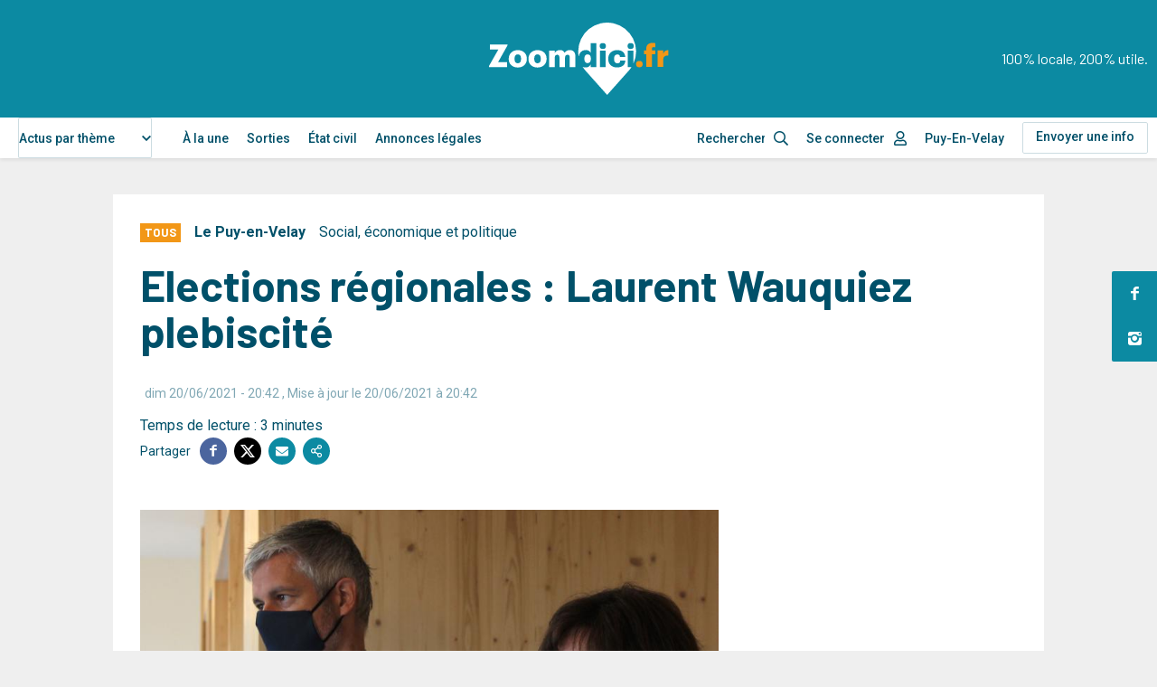

--- FILE ---
content_type: text/html; charset=UTF-8
request_url: https://www.zoomdici.fr/actualite/elections-regionales-laurent-wauquiez-plebiscite
body_size: 28465
content:
<!DOCTYPE html>
<html lang="fr" dir="ltr" prefix="og: https://ogp.me/ns#">
  <head>
    <script type="text/javascript" src="https://cache.consentframework.com/js/pa/26256/c/3iNJk/stub" charset="utf-8"></script>
    <script type="text/javascript" src="https://choices.consentframework.com/js/pa/26256/c/3iNJk/cmp" charset="utf-8" async></script>
    <script type="text/javascript">
        <!-- Script GingerAd -->
        !function(){var e=document,t=e.createElement("script"),a=e.getElementsByTagName("head")[0];t.type="text/javascript",t.async=!0,t.src="//a.a2d.io/gin.js?pid=1ee7ca&sid=a4g_zoomdici.fr",a.insertBefore(t,a.firstChild)}();
    </script>
    <meta charset="utf-8" />
<meta />
<meta />
<meta />
<meta />
<script async src="https://www.googletagmanager.com/gtag/js?id=UA-12815996-14"></script>
<script>window.dataLayer = window.dataLayer || [];function gtag(){dataLayer.push(arguments)};gtag("js", new Date());gtag("set", "developer_id.dMDhkMT", true);gtag("config", "UA-12815996-14", {"groups":"default","anonymize_ip":true,"page_placeholder":"PLACEHOLDER_page_path"});</script>
<meta name="description" content="C&#039;est une vraie prime au sortant pour Laurent Wauquiez qui réalise un très bon score en région avec près de 43%. L&#039;abstention est aussi la grande gagnante de ce premier tour des élections régionales." />
<link rel="canonical" href="https://www.zoomdici.fr/actualite/elections-regionales-laurent-wauquiez-plebiscite" />
<meta property="og:type" content="Article" />
<meta property="og:url" content="https://www.zoomdici.fr/actualite/elections-regionales-laurent-wauquiez-plebiscite" />
<meta property="og:title" content="Elections régionales : Laurent Wauquiez plebiscité" />
<meta property="og:description" content="Il ne faisait pas de doute que Laurent Wauquiez allait réaliser un bon score pour ces élections régionales, le président sortant améliore nettement son score du premier tour de 2015 passant de 32% à 43%, la liste écologiste réalise &quot;un bon score&quot; mais loin du président de région avec 15%, le rassemblement national ne réalise que 13 %, le PS via Najat VALLAUD-BELKACEM  totalise 11% et la liste de la République en marche avec Bruno Bonnell ne passe pas la barre des 10% (9,5%) et ne pourra se maintenir au second tour. " />
<meta property="og:image" content="https://www.zoomdici.fr/sites/default/files/upload/images/candidat%20r%C3%A9gion%20wauquiez.JPG" />
<meta property="og:image:url" content="https://www.zoomdici.fr/sites/default/files/upload/images/candidat%20r%C3%A9gion%20wauquiez.JPG" />
<meta property="og:updated_time" content="22/01/2026 - 23:52" />
<meta name="twitter:card" content="summary_large_image" />
<meta name="twitter:description" content="Il ne faisait pas de doute que Laurent Wauquiez allait réaliser un bon score pour ces élections régionales, le président sortant améliore nettement son score du premier tour de 2015 passant de 32% à 43%, la liste écologiste réalise &quot;un bon score&quot; mais loin du président de région avec 15%, le rassemblement national ne réalise que 13 %, le PS via Najat VALLAUD-BELKACEM  totalise 11% et la liste de la République en marche avec Bruno Bonnell ne passe pas la barre des 10% (9,5%) et ne pourra se maintenir au second tour. " />
<meta name="twitter:title" content="Elections régionales : Laurent Wauquiez plebiscité" />
<meta name="twitter:site" content="@zoomdici" />
<meta name="twitter:image" content="https://www.zoomdici.fr/sites/default/files/upload/images/candidat%20r%C3%A9gion%20wauquiez.JPG" />
<meta name="Generator" content="Drupal 10 (https://www.drupal.org)" />
<meta name="MobileOptimized" content="width" />
<meta name="HandheldFriendly" content="true" />
<meta name="viewport" content="width=device-width, initial-scale=1.0" />
<script type="application/ld+json">{
    "@context": "https://schema.org",
    "@graph": [
        {
            "@type": "NewsArticle",
            "name": "Elections régionales : Laurent Wauquiez plebiscité",
            "headline": "Elections régionales : Laurent Wauquiez plebiscité",
            "description": "C\u0027est une vraie prime au sortant pour Laurent Wauquiez qui réalise un très bon score en région avec près de 43%. L\u0027abstention est aussi la grande gagnante de ce premier tour des élections régionales.",
            "image": {
                "@type": "ImageObject",
                "representativeOfPage": "True",
                "url": "/sites/default/files/upload/images/candidat%20r%C3%A9gion%20wauquiez.JPG",
                "height": "/sites/default/files/upload/images/candidat%20r%C3%A9gion%20wauquiez.JPG"
            },
            "datePublished": "dim 20/06/2021 - 20:42",
            "isAccessibleForFree": "True",
            "dateModified": "dim 20/06/2021 - 20:42",
            "author": {
                "@type": "Organization",
                "@id": "https://www.zoomdici.fr/",
                "name": "Zoomdici",
                "url": "https://www.zoomdici.fr/",
                "logo": {
                    "@type": "ImageObject",
                    "url": "https://www.zoomdici.fr/sites/default/files/upload/images/logo_zoom_blanc.png"
                }
            },
            "publisher": {
                "@type": "Organization",
                "@id": "https://www.zoomdici.fr/",
                "name": "Zoomdici",
                "url": "https://www.zoomdici.fr/"
            },
            "mainEntityOfPage": "https://www.zoomdici.fr/actualite/elections-regionales-laurent-wauquiez-plebiscite"
        }
    ]
}</script>
<link rel="alternate" hreflang="fr" href="https://www.zoomdici.fr/actualite/elections-regionales-laurent-wauquiez-plebiscite" />

    <title>Elections régionales : Laurent Wauquiez plebiscité</title>
    <link rel="apple-touch-icon" sizes="57x57" href="/apple-icon-57x57.png">
    <link rel="apple-touch-icon" sizes="60x60" href="/apple-icon-60x60.png">
    <link rel="apple-touch-icon" sizes="72x72" href="/apple-icon-72x72.png">
    <link rel="apple-touch-icon" sizes="76x76" href="/apple-icon-76x76.png">
    <link rel="apple-touch-icon" sizes="114x114" href="/apple-icon-114x114.png">
    <link rel="apple-touch-icon" sizes="120x120" href="/apple-icon-120x120.png">
    <link rel="apple-touch-icon" sizes="144x144" href="/apple-icon-144x144.png">
    <link rel="apple-touch-icon" sizes="152x152" href="/apple-icon-152x152.png">
    <link rel="apple-touch-icon" sizes="180x180" href="/apple-icon-180x180.png">
    <link rel="icon" type="image/png" sizes="192x192"  href="/android-icon-192x192.png">
    <link rel="icon" type="image/png" sizes="32x32" href="/favicon-32x32.png">
    <link rel="icon" type="image/png" sizes="96x96" href="/favicon-96x96.png">
    <link rel="icon" type="image/png" sizes="16x16" href="/favicon-16x16.png">
    <link rel="manifest" href="/manifest.json">
    <meta name="msapplication-TileColor" content="#ffffff">
    <meta name="msapplication-TileImage" content="/ms-icon-144x144.png">
    <meta name="theme-color" content="#ffffff">
    <link rel="stylesheet" media="all" href="/core/assets/vendor/jquery.ui/themes/base/core.css?t7qawa" />
<link rel="stylesheet" media="all" href="/core/assets/vendor/jquery.ui/themes/base/autocomplete.css?t7qawa" />
<link rel="stylesheet" media="all" href="/core/assets/vendor/jquery.ui/themes/base/menu.css?t7qawa" />
<link rel="stylesheet" media="all" href="/themes/contrib/stable/css/system/components/ajax-progress.module.css?t7qawa" />
<link rel="stylesheet" media="all" href="/themes/contrib/stable/css/system/components/align.module.css?t7qawa" />
<link rel="stylesheet" media="all" href="/themes/contrib/stable/css/system/components/autocomplete-loading.module.css?t7qawa" />
<link rel="stylesheet" media="all" href="/themes/contrib/stable/css/system/components/fieldgroup.module.css?t7qawa" />
<link rel="stylesheet" media="all" href="/themes/contrib/stable/css/system/components/container-inline.module.css?t7qawa" />
<link rel="stylesheet" media="all" href="/themes/contrib/stable/css/system/components/clearfix.module.css?t7qawa" />
<link rel="stylesheet" media="all" href="/themes/contrib/stable/css/system/components/details.module.css?t7qawa" />
<link rel="stylesheet" media="all" href="/themes/contrib/stable/css/system/components/hidden.module.css?t7qawa" />
<link rel="stylesheet" media="all" href="/themes/contrib/stable/css/system/components/item-list.module.css?t7qawa" />
<link rel="stylesheet" media="all" href="/themes/contrib/stable/css/system/components/js.module.css?t7qawa" />
<link rel="stylesheet" media="all" href="/themes/contrib/stable/css/system/components/nowrap.module.css?t7qawa" />
<link rel="stylesheet" media="all" href="/themes/contrib/stable/css/system/components/position-container.module.css?t7qawa" />
<link rel="stylesheet" media="all" href="/themes/contrib/stable/css/system/components/progress.module.css?t7qawa" />
<link rel="stylesheet" media="all" href="/themes/contrib/stable/css/system/components/reset-appearance.module.css?t7qawa" />
<link rel="stylesheet" media="all" href="/themes/contrib/stable/css/system/components/resize.module.css?t7qawa" />
<link rel="stylesheet" media="all" href="/themes/contrib/stable/css/system/components/sticky-header.module.css?t7qawa" />
<link rel="stylesheet" media="all" href="/themes/contrib/stable/css/system/components/system-status-counter.css?t7qawa" />
<link rel="stylesheet" media="all" href="/themes/contrib/stable/css/system/components/system-status-report-counters.css?t7qawa" />
<link rel="stylesheet" media="all" href="/themes/contrib/stable/css/system/components/system-status-report-general-info.css?t7qawa" />
<link rel="stylesheet" media="all" href="/themes/contrib/stable/css/system/components/tabledrag.module.css?t7qawa" />
<link rel="stylesheet" media="all" href="/themes/contrib/stable/css/system/components/tablesort.module.css?t7qawa" />
<link rel="stylesheet" media="all" href="/themes/contrib/stable/css/system/components/tree-child.module.css?t7qawa" />
<link rel="stylesheet" media="all" href="/modules/contrib/poll/css/poll.base.css?t7qawa" />
<link rel="stylesheet" media="all" href="/modules/contrib/poll/css/poll.theme.css?t7qawa" />
<link rel="stylesheet" media="all" href="/libraries/select2/dist/css/select2.min.css?t7qawa" />
<link rel="stylesheet" media="all" href="/core/assets/vendor/jquery.ui/themes/base/theme.css?t7qawa" />
<link rel="stylesheet" media="all" href="/modules/contrib/colorbox/styles/default/colorbox_style.css?t7qawa" />
<link rel="stylesheet" media="all" href="/modules/custom/mediaviewer/dist/mediaviewer.css?t7qawa" />
<link rel="stylesheet" media="all" href="/modules/custom/zoom_permissions/assets/toolbar.css?t7qawa" />
<link rel="stylesheet" media="all" href="/modules/custom/zoom_core/assets/select2-z-index.css?t7qawa" />
<link rel="stylesheet" media="all" href="/modules/contrib/search_api_autocomplete/css/search_api_autocomplete.css?t7qawa" />
<link rel="stylesheet" media="all" href="/modules/custom/zoom_game/css/popin.css?t7qawa" />
<link rel="stylesheet" media="all" href="/modules/custom/zoom_popin_reseaux_sociaux/css/popin.css?t7qawa" />
<link rel="stylesheet" media="all" href="/themes/contrib/stable/css/core/assets/vendor/normalize-css/normalize.css?t7qawa" />
<link rel="stylesheet" media="all" href="/themes/contrib/stable/css/core/normalize-fixes.css?t7qawa" />
<link rel="stylesheet" media="all" href="/themes/contrib/classy/css/components/action-links.css?t7qawa" />
<link rel="stylesheet" media="all" href="/themes/contrib/classy/css/components/breadcrumb.css?t7qawa" />
<link rel="stylesheet" media="all" href="/themes/contrib/classy/css/components/button.css?t7qawa" />
<link rel="stylesheet" media="all" href="/themes/contrib/classy/css/components/collapse-processed.css?t7qawa" />
<link rel="stylesheet" media="all" href="/themes/contrib/classy/css/components/container-inline.css?t7qawa" />
<link rel="stylesheet" media="all" href="/themes/contrib/classy/css/components/details.css?t7qawa" />
<link rel="stylesheet" media="all" href="/themes/contrib/classy/css/components/exposed-filters.css?t7qawa" />
<link rel="stylesheet" media="all" href="/themes/contrib/classy/css/components/field.css?t7qawa" />
<link rel="stylesheet" media="all" href="/themes/contrib/classy/css/components/form.css?t7qawa" />
<link rel="stylesheet" media="all" href="/themes/contrib/classy/css/components/icons.css?t7qawa" />
<link rel="stylesheet" media="all" href="/themes/contrib/classy/css/components/inline-form.css?t7qawa" />
<link rel="stylesheet" media="all" href="/themes/contrib/classy/css/components/item-list.css?t7qawa" />
<link rel="stylesheet" media="all" href="/themes/contrib/classy/css/components/link.css?t7qawa" />
<link rel="stylesheet" media="all" href="/themes/contrib/classy/css/components/links.css?t7qawa" />
<link rel="stylesheet" media="all" href="/themes/contrib/classy/css/components/menu.css?t7qawa" />
<link rel="stylesheet" media="all" href="/themes/contrib/classy/css/components/more-link.css?t7qawa" />
<link rel="stylesheet" media="all" href="/themes/contrib/classy/css/components/pager.css?t7qawa" />
<link rel="stylesheet" media="all" href="/themes/contrib/classy/css/components/tabledrag.css?t7qawa" />
<link rel="stylesheet" media="all" href="/themes/contrib/classy/css/components/tableselect.css?t7qawa" />
<link rel="stylesheet" media="all" href="/themes/contrib/classy/css/components/tablesort.css?t7qawa" />
<link rel="stylesheet" media="all" href="/themes/contrib/classy/css/components/tabs.css?t7qawa" />
<link rel="stylesheet" media="all" href="/themes/contrib/classy/css/components/textarea.css?t7qawa" />
<link rel="stylesheet" media="all" href="/themes/contrib/classy/css/components/ui-dialog.css?t7qawa" />
<link rel="stylesheet" media="all" href="/themes/contrib/classy/css/components/messages.css?t7qawa" />
<link rel="stylesheet" media="all" href="/themes/contrib/classy/css/components/progress.css?t7qawa" />
<link rel="stylesheet" media="all" href="/themes/custom/zoomdici/dist/app.css?t7qawa" />
<link rel="stylesheet" media="print" href="/themes/custom/zoomdici/assets/css/print.css?t7qawa" />
<link rel="stylesheet" media="all" href="https://cdn.jsdelivr.net/npm/select2@4.1.0-rc.0/dist/css/select2.min.css" />
<link rel="stylesheet" media="all" href="/themes/custom/zoomdici/assets/css/adminimal.css?t7qawa" />

    <script src="/libraries/fontawesome/js/all.js" defer crossorigin="anonymous"></script>
<script src="https://use.fontawesome.com/releases/v5.13.1/js/v4-shims.js" defer crossorigin="anonymous"></script>

    <script type="text/javascript">
      var _wsq = _wsq || [];
      _wsq.push(['_setNom', 'zoomdici ']);
      _wsq.push(['_wysistat']);
      (function(){
          var ws  = document.createElement('script');
          ws.type = 'text/javascript';
          ws.async = true;
          ws.src = ('https:' == document.location.protocol ? 'https://www' : 'http://www') + '.wysistat.com/ws.jsa';
          var s   = document.getElementsByTagName('script')[0]||document.getElementsByTagName('body')[0];
          s.parentNode.insertBefore(ws, s);
      })();
    </script>
    <meta name="google-site-verification" content="OHeszkj-IOZHXOFHNDQb3NPPB5_llJdEDkWYGIi2bKg" />
    <script async src="https://securepubads.g.doubleclick.net/tag/js/gpt.js" crossorigin="anonymous"></script>
        <script type="text/javascript">
      window.googletag = window.googletag || {cmd: []};

      googletag.cmd.push(function() {
        const headSlot = googletag.defineSlot(
          '/22127526364/zoomdici.fr',
          [
            [970, 250],
            [970, 90],
            [320, 100],
            [1, 1],
          ],
          'head-ad'
        )
        .addService(googletag.pubads());

        const sideSlot = googletag.defineSlot(
          '/22127526364/zoomdici.fr',
          [
            [300, 600],
            [300, 250]
          ],
          'side-ad'
        )
        .addService(googletag.pubads());

        const articleSlot = googletag.defineSlot(
          '/22127526364/zoomdici.fr',
          [
            [300, 600],
            [300, 250]
          ],
          'article-ad'
        )
        .addService(googletag.pubads());

        const contentSlot = googletag.defineSlot(
          '/22127526364/zoomdici.fr',
          [
            [300, 250]
          ],
          'content-ad'
        )
        .addService(googletag.pubads());

        const mappingHeadSlot = googletag
          .sizeMapping()
          .addSize(
            [1020, 0],
            [
              [970, 250],
              [970, 90],
              [1, 1],
            ]
          )
          .addSize(
            [0, 0],
            [
              [320, 100],
              [1, 1],
            ]
          )
          .build();

        const mappingSideSlot = googletag
          .sizeMapping()
          .addSize(
            [1020, 0],
            [
              [300, 600],
              [300, 250]
            ]
          )
          .addSize(
            [0, 0], []
          )
          .build();


        headSlot.defineSizeMapping(mappingHeadSlot);
        sideSlot.defineSizeMapping(mappingSideSlot);
        googletag.pubads().enableSingleRequest();
        googletag.pubads().collapseEmptyDivs();
        googletag.enableServices();
      });
    </script>
      </head>
  <body class="adminimal role-anonymous node-28655 path-node page-node-type-article">
    <style>
    	/* Pour les blocs pub sticky */
    	.relative_position {
            position: absolute !important;
            top: inherit !important;
            bottom: 0 !important;
        }
    </style>
        <a href="#main-content" class="visually-hidden focusable skip-link">
      Aller au contenu principal
    </a>
    
      <div class="dialog-off-canvas-main-canvas" data-off-canvas-main-canvas>
    

<header class="SiteHeader headroom" role="banner">
  <div class="SiteHeader-top">
    <div class="SiteHeader-wrap">
                <div class="main-logo">
            <a href="/">
                <svg viewBox="0 0 176.25 71"><use xlink:href="#main-logo"></use></svg>
            </a>
        </div>
        <p class="site-slogan d-none d-lg-block">100% locale, 200% utile.</p>
                <button class="button-menu js-btnMenu" role="button" aria-expanded="false" aria-controls="SideMenu">
            <span class="button-menu-inner">
                <span class="line top"></span>
                <span class="line middle"></span>
                <span class="line bottom"></span>
            </span>
        </button>
    </div>
  </div>
  <nav class="SiteHeader-nav menu">
      <div class="SiteHeader-nav-inner menu-inner">
          <div class="SiteHeader-wrap">
              
    
      <form class="theme-form" data-drupal-selector="theme-form" action="/actualite/elections-regionales-laurent-wauquiez-plebiscite" method="post" id="theme-form" accept-charset="UTF-8">
  <div class="js-form-item form-item js-form-type-select form-type-select js-form-item-categorie form-item-categorie form-no-label">
        <select onChange="this.form.submit();" data-drupal-selector="edit-categorie" id="edit-categorie" name="categorie" class="form-select select2-widget" data-select2-config="{&quot;multiple&quot;:false,&quot;placeholder&quot;:{&quot;id&quot;:&quot;&quot;,&quot;text&quot;:&quot;- Aucun(e) -&quot;},&quot;allowClear&quot;:false,&quot;dir&quot;:&quot;ltr&quot;,&quot;language&quot;:&quot;fr&quot;,&quot;tags&quot;:false,&quot;theme&quot;:&quot;default&quot;,&quot;maximumSelectionLength&quot;:0,&quot;tokenSeparators&quot;:[],&quot;selectOnClose&quot;:false,&quot;width&quot;:&quot;100%&quot;,&quot;dropdownAutoWidth&quot;:true,&quot;minimumResultsForSearch&quot;:-1}"><option value=""></option><option value="0" selected="selected">Actus par thème</option><option value="2963">Social, économique et politique</option><option value="2964">Culture et loisirs</option><option value="2966">Justice et faits divers</option><option value="2965">Sports</option></select>
        </div>
<input style="display: none;" data-drupal-selector="edit-submit" type="submit" id="edit-submit" name="op" value="Valider" class="button js-form-submit form-submit" />
<input autocomplete="off" data-drupal-selector="form-adu3f8ivfrxtsa-5qjztwnfkjlmiu-mmquna5cid5o" type="hidden" name="form_build_id" value="form-_ADU3f8IvfRXTsA-5QjzTWNFkjLMIU-MMQunA5CID5o" />
<input data-drupal-selector="edit-theme-form" type="hidden" name="form_id" value="theme-form" />

</form>


  <nav role="navigation" aria-labelledby="block-navigationprincipale-menu" id="block-navigationprincipale" class="block block-menu navigation menu--main">
            
  <h2 class="visually-hidden" id="block-navigationprincipale-menu">Navigation principale</h2>
  

        

              <ul class="menu">
                          <li class="menu-item"
                      >
        <a href="/" data-drupal-link-system-path="&lt;front&gt;">À la une</a>
              </li>
                      <li class="menu-item"
                      >
        <a href="/sorties" data-drupal-link-system-path="sorties">Sorties</a>
              </li>
                      <li class="menu-item"
                      >
        <a href="/etat-civil" data-drupal-link-system-path="etat-civil">État civil</a>
              </li>
                      <li class="menu-item"
                      >
        <a href="https://annonces.zoomdici.fr/consulter" target="_blank">Annonces légales</a>
              </li>
        </ul>
  

  </nav>


              <ul>
                  <li>
                      <div class="search icon-search_after">
                          <form id="views-exposed-form-search-header" action="/search" method="get" accept-charset="UTF-8">
  
<div class="form--inline clearfix">
  <div class="js-form-item form-item js-form-type-search-api-autocomplete form-type-search-api-autocomplete js-form-item-content form-item-content form-no-label">
        <input placeholder="Rechercher" data-drupal-selector="edit-content" data-search-api-autocomplete-search="search" class="form-autocomplete form-text" data-autocomplete-path="/search_api_autocomplete/search?display=page_1&amp;&amp;filter=content" type="text" id="edit-content" name="content" value="" size="30" maxlength="128" />

        </div>

</div>

</form>

                                                </div>
                  </li>
                                      <li class="menu-account menu-item--expanded"><a class="icon-user_after" href="/user/login">Se connecter</a> </li>
                                    <li class=" menu-localite menu-item--expanded">
                        Puy-En-Velay
                  </li>
                  <!-- <li class="menu-item--expanded">
                      <a href="#submenu1" class="d-none d-lg-inline-flex">Le Puy en Velay</a>
                      <a href="#submenu1" class="d-lg-none | js-collapse-trigger">Le Puy en Velay</a>
                      <ul class="submenu" id="submenu1">
                          <li class="menu-item">
                              <a href="#">Faits divers</a>
                          </li>
                          <li class="menu-item">
                              <a href="#">Société</a>
                          </li>
                          <li class="menu-item">
                              <a href="#">Sports</a>
                          </li>
                      </ul>
                  </li> -->
                  <li class="has-border"><a href="/envoyer-actu-sortie" class="button-header">Envoyer une info</a></li>
              </ul>
              <ul class="social social--counters d-lg-none">
                                    <li>
                      <a href="https://www.facebook.com/zoomdici.haute.loire/" target="_blank" rel="noopener" title="Zoomdici sur Facebook">
                          <i class="icon-facebook" aria-hidden="true"></i>
                          <span class="count">29,7K</span><span class="sr-only">abonnés</span>
                      </a>
                  </li>
                                                                        <li>
                      <a href="https://www.instagram.com/zoomdici/?hl=fr" target="_blank" rel="noopener" title="Zoomdici sur Instagram">
                          <i class="icon-instagram" aria-hidden="true"></i>
                          <span class="count">8,2K</span><span class="sr-only">abonnés</span>
                      </a>
                  </li>
                                </ul>
          </div>
      </div>
  </nav>
  <div class="menu-overlay"></div>
</header>
<ul class="social social--fixed">
	    <li>
		<a href="https://www.facebook.com/zoomdici.haute.loire/" class="icon-facebook" target="_blank" rel="noopener" title="Zoomdici sur Facebook"></a>
	</li>
    		    <li>
		<a href="https://www.instagram.com/zoomdici/?hl=fr" class="icon-instagram" target="_blank" rel="noopener" title="Zoomdici sur Instagram"></a>
	</li>
    </ul>


  
  

  

  

  

  <main class="PageLayout" role="main">
    <a id="main-content" tabindex="-1"></a>    <div class="container">
                <div style="text-align:center;margin-bottom: 10px;">
            <div id='head-ad'>
                <script>
                    googletag.cmd.push(function() { googletag.display('head-ad'); });
                </script>
            </div>
        </div>
                
    <div data-drupal-messages-fallback class="hidden"></div>

                                                 
    
      

    
<article class="Edito box">
    <header>
        <div class="d-flex flex-wrap align-items-baseline Edito-infos">
            <p class="s-labeur3 premium etiquette">      Tous
  </p>
            <p class="tBold">      <a href="/taxonomy/term/4804" hreflang="fr">Le Puy-en-Velay</a>
  </p>
                      <a href="/social-economique-et-politique" hreflang="fr">Social, économique et politique</a>
    
            <p class="keywords cBlue tSmall"></p>
        </div>
        <h1 class="s-title1 mt-2 mb-3">Elections régionales : Laurent Wauquiez plebiscité</h1>
            <p class="author mb-1"> <span class="tSmall alpha-50 ml-0-5"><span class="field field--name-created field--type-created field--label-hidden"><time datetime="2021-06-20T20:42:41+02:00" title="Dimanche 20 juin 2021 - 20:42" class="datetime">dim 20/06/2021 - 20:42</time>
</span>
, Mise à jour le 20/06/2021 à 20:42</span></p>
            Temps de lecture : 3 minutes        		<div class="social social--share">
			<p aria-hidden="true">Partager</p>
				<ul>
			<li>
				<a href="https://www.facebook.com/sharer.php?u=https://www.zoomdici.fr/actualite/elections-regionales-laurent-wauquiez-plebiscite" class="icon-facebook" target="_blank" rel="noopener" title="Partager sur Facebook"></a>
			</li>
			<li>
				<a href="https://x.com/intent/tweet?url=https://www.zoomdici.fr/actualite/elections-regionales-laurent-wauquiez-plebiscite&text=Elections régionales : Laurent Wauquiez plebiscité&via=zoomdici" class="icon-twitter-x" target="_blank" rel="noopener" title="Partager sur X"></a>
			</li>
			<li>
				<a href="#" data-url="https://www.zoomdici.fr/actualite/elections-regionales-laurent-wauquiez-plebiscite" data-title="Elections régionales : Laurent Wauquiez plebiscité" class="icon-mail js-share-mail" title="Partager par email"></a>
			</li>
			<li style="position:relative;">
				<a href="#" data-url="https://www.zoomdici.fr/actualite/elections-regionales-laurent-wauquiez-plebiscite" class="icon-share share-copy" title="Copier le lien" data-title="Elections régionales : Laurent Wauquiez plebiscité"><input class="copy-input" type="hidden" value="https://www.zoomdici.fr/actualite/elections-regionales-laurent-wauquiez-plebiscite"></a>
        <span class="tooltip" style="display:none; background-color: #0c8aa2;color: white;position: absolute;width: 150px;font-size: 11px;text-align: center;left: 40px;top: -5px;padding: 2px">Lien copié dans le presse-papiers</span>
			</li>

		</ul>
	</div>
    </header>
    <div class="row">
        
        <main data-history-node-id="28655" class="col" style="order:2;">
                    
                <div class="Edito-images">
        <div class="slider-gallery">

    <figure>
                        <div class="imageFit">
                            <img src="/sites/default/files/styles/medium/public/upload/images/candidat%20r%C3%A9gion%20wauquiez.JPG?itok=ACPPj80I" alt="" class="image-style-medium" />


                        </div>
                        <figcaption>
                                        <span>Laurent Wauquiez et Caroline Barre.</span>
                                                    <span class="credit">Photo par Nicolas Defay</span>
                                    </figcaption>
                    </figure>
        </div>
    </div>

        
                    <div class="wysiwyg chapo">
                      <p><span>C'est une vraie prime au sortant pour Laurent Wauquiez qui réalise un très bon score en région avec près de 43%. L'abstention est aussi la grande gagnante de ce premier tour des élections régionales.</span></p>

  
            </div>
                    <div class="wysiwyg">
                
        <div id="moneytagnative" style="margin-top:30px;"></div>

  
                      <p class="texte">Il ne faisait pas de doute que Laurent Wauquiez allait réaliser un bon score pour ces élections régionales, le président sortant améliore nettement son score du premier tour de 2015 passant de 32% à 43%, la liste écologiste réalise "un bon score" mais loin du président de région avec 15%, le rassemblement national ne réalise que 13 %, le PS via <span>Najat VALLAUD-BELKACEM&nbsp; </span>totalise 11% et la liste de la République en marche avec Bruno Bonnell ne passe pas la barre des 10% (9,5%) et ne pourra se maintenir au second tour.&nbsp;</p>
<p class="s-title4">En Haute Loire 18 % de plus qu'en 2015</p>
<p>Si certains se posaient des questions sur l'évolution de la popularité de Laurent Wauquiez sur le département, la réponse est dans les urnes. Même si la participation a été très faible, ceux qui se sont déplacés lui ont octroyé un score de 67,7% en hausse de 18 % par rapport à 2015 (49,79%).<br />
Avec un tel suffrage, il ne reste que peu de place pour les autres candidats, les écologistes et Fabienne Grebert arrivent second avec 8,92%, le PS est à 6,95% juste devant le Rassemblement national avec 6,03%.</p>
<p>&nbsp;</p>
<p><strong>Retrouvez les résultats de votre commune </strong><a href="https://docs.google.com/spreadsheets/d/1CXO8I35cT9tO5d0vKAZ14IS1g-Db3B7E0NbcZZX5q1E/edit?usp=sharing" target="_blank">en cliquant ici </a><br />
&nbsp;</p>
<p class="s-title4">Une abstention jamais vue</p>
<p>Le dixième candidat est l'abstention qui rafle tous les scrutins avec un score record&nbsp; en haute-Loire&nbsp; avec une participation qui devrait être voisine de 37%, donc une abstention de plus de 60%. Au premier tour des régionales de 2015, le taux d'abstention était de 50,09%, et de 53,67% en 2010. L'année 2021 s'inscrit alors dans l'Histoire comme détenant le plus faible taux de participation pour ses élections régionales (et départementales).</p>
<p class="s-title4">Nos Top 5 :</p>
<p>- Les cinq communes les plus civiques autrement dit celles qui ont massivement voté :&nbsp; Le Vernet 71% /&nbsp; Saint-Privat-du-Dragon /&nbsp; Blanzac / Esplantas-Vazeilles 71% et Barges 79%</p>
<p>- A l'inverse Les cinq communes où l'abstention a été la plus forte : Vergongheon 25,99, Cronce&nbsp; 27,16, Pont-Salomon 29,96, Sainte-Florine 30,26&nbsp; Sainte-Sigolène 30,95</p>
<p>- Les cinq communes ayant le plus voté pour Laurent Wauquiez : de Mercoeur 88% , Saint-Etienne-du-Vigan, Moudeyres, Charraix, à Ouides (96,43%)</p>
<p>- Les cinq communes ayant voté Auralp Bruno Bonnel&nbsp; de Saint-Vincent, Saint-Christophe-d'Allier, Saint-Bonnet-le-Froid, Sainte-Marguerite et bien entendu Vorey (25%)</p>
<p>- Les cinq communes ayant voté écologiste : De Sainte-Marguerite 24%, Vals-le-Chastel , Vielprat , Chadron à Chazelles 30%</p>
<p>- Les cinq communes ayant voté RN : de Sainte-Eugénie-de-Villeneuve 15%, Aurec-sur-Loire, Saint-Ferréol-d'Auroure, Chastel, à Chazelles 21%</p>
<p class="s-title4">Les neuf listes de ces élections régionales</p>
<p>Union essentielle avec Shella Gill, la liste écologique avec Fabienne Grébert, Lutte ouvrière avec Chantal Gomez, celle d'Auralp menée par Bruno Bonnell, le parti socialiste avec Najat Vallaud-Belkacem, la liste du président sortant Laurent Wauquiez, celle intitulée Agir pour ne plus subir de Farid Omeir, la liste communiste de Cécile Cukierman et la liste du Rassemblement national dirigée par Andréa Kotarac.</p>
<p class="s-title4">&nbsp;</p>
<p>&nbsp;</p>
<p>&nbsp;</p>
<p>&nbsp;</p>

  
                                            <div class="list-links">
    <p class="s-labeur2 icon-return">Articles liés</p>
    <ul><li><a href="/actualite/regionales-2021-tous-les-candidats-en-haute-loire">Régionales 2021 : tous les candidats en Haute-Loire <span class="alpha-50">20 mai 2021</span></a></li></ul>
</div>

                                </div>
                        
                    </main>
            
    <aside class="Sidebar col col-fixed" style="width: 300px; position: relative; order: 1;">
        <div class="inner" style="height:100%;width:100%">
            <div class="content-banniere sticky" style="width:100%">
                <div style="margin-bottom: 10px;width:100%;height: auto;position: relative;min-height:600px">
                    <div id='zoomRectangleArticle' class="sidebar_pub" style="top:0px!important">
                        <div id='article-ad'>
                            <script>
                                googletag.cmd.push(function() { googletag.display('article-ad'); });
                            </script>
                        </div>
                    </div>
                </div>
            </div>
        </div>
    </aside>
    </div> <!-- end row -->
    
        <div id="moneytagtaboola"></div>

  
    <footer>
        <div class="d-sm-flex flex-wrap align-items-baseline justify-content-between">
                            <p class="icon-comment-alt tSmall d-inline-flex align-items-center">

                                    11 commentaires                        <a href="#comments" class="cBlue ml-0-5">
                    Voir les commentaires                        </a>
                                </p>
            
            		<div class="social social--share">
			<p aria-hidden="true">Partager</p>
				<ul>
			<li>
				<a href="https://www.facebook.com/sharer.php?u=https://www.zoomdici.fr/actualite/elections-regionales-laurent-wauquiez-plebiscite" class="icon-facebook" target="_blank" rel="noopener" title="Partager sur Facebook"></a>
			</li>
			<li>
				<a href="https://x.com/intent/tweet?url=https://www.zoomdici.fr/actualite/elections-regionales-laurent-wauquiez-plebiscite&text=Elections régionales : Laurent Wauquiez plebiscité&via=zoomdici" class="icon-twitter-x" target="_blank" rel="noopener" title="Partager sur X"></a>
			</li>
			<li>
				<a href="#" data-url="https://www.zoomdici.fr/actualite/elections-regionales-laurent-wauquiez-plebiscite" data-title="Elections régionales : Laurent Wauquiez plebiscité" class="icon-mail js-share-mail" title="Partager par email"></a>
			</li>
			<li style="position:relative;">
				<a href="#" data-url="https://www.zoomdici.fr/actualite/elections-regionales-laurent-wauquiez-plebiscite" class="icon-share share-copy" title="Copier le lien" data-title="Elections régionales : Laurent Wauquiez plebiscité"><input class="copy-input" type="hidden" value="https://www.zoomdici.fr/actualite/elections-regionales-laurent-wauquiez-plebiscite"></a>
        <span class="tooltip" style="display:none; background-color: #0c8aa2;color: white;position: absolute;width: 150px;font-size: 11px;text-align: center;left: 40px;top: -5px;padding: 2px">Lien copié dans le presse-papiers</span>
			</li>

		</ul>
	</div>
        </div>
        <div class="d-sm-flex mt-2">
		    <a href="/envoyer-une-actu" class="button button-large button-ghost icon-send">Envoyer une actualité à la rédaction</a>
	        <a href="/signaler-une-erreur/28655" class="button button-medium button-ghost large-xs flex-auto mt-1 mt-sm-0 ml-sm-2">Je signale une erreur</a>
	 	</div>
    </footer>
</article>

<section class="relation box">
    <header class="d-flex align-items-baseline flex-wrap pb-2 pb-sm-3">
        <h2 class="s-title2 mr-1-5">Vous aimerez aussi</h2>
    </header>
    <div class="row">
                        

<div class="col-6 col-sm-4 col-md-3" data-nosnippet>
  <article class="post">
      <a href="/actualite/rappel-de-lait-pour-bebe-risques-de-diarrhees-et-vomissements">
          <div class="post-text">
              <p class="post-title s-title5 js-shave">Rappel de lait pour bébé : risques de diarrhées et vomissements</p>
              <div class="post-footer">
                  <p class="post-category">          Social, économique et politique
    </p>
                                </div>
          </div>
          <div class="post-img">
              <div class="imageFit">
                        <img src="/sites/default/files/styles/article_vignette/public/upload/images/pexels-towfiqu-barbhuiya-3440682-11501481.jpg?h=fac97c98&amp;itok=jitDmhOn" width="303" height="200" alt="" loading="lazy" class="image-style-article-vignette" />


    
            </div>
          </div>
      </a>
  </article>
  </div>

                        

<div class="col-6 col-sm-4 col-md-3" data-nosnippet>
  <article class="post">
      <a href="/actualite/leveque-du-puy-severement-dresse-contre-le-droit-laide-mourir">
          <div class="post-text">
              <p class="post-title s-title5 js-shave">L’évêque du Puy sévèrement dressé contre le droit à l&#039;aide à mourir</p>
              <div class="post-footer">
                  <p class="post-category">          Social, économique et politique
    </p>
                                      <p class="post-comments icon-comment">7<span class="sr-only"> commentaires</span></p>
                                </div>
          </div>
          <div class="post-img">
              <div class="imageFit">
                        <img src="/sites/default/files/styles/article_vignette/public/upload/images/eveque_le_puy.jpg?h=df094b33&amp;itok=2I-J1FBO" width="303" height="200" alt="Yves Baumgarten fermement opposé à la possibilité du suicide assisté et à l&#039;euthanasie." loading="lazy" class="image-style-article-vignette" />


    
            </div>
          </div>
      </a>
  </article>
  </div>

                        

<div class="col-6 col-sm-4 col-md-3" data-nosnippet>
  <article class="post">
      <a href="/actualite/saint-julien-chapteuil-dit-adieu-lehpad-et-adopte-la-tortue">
          <div class="post-text">
              <p class="post-title s-title5 js-shave">Saint-Julien-Chapteuil dit adieu à l’EHPAD… et adopte La Tortue</p>
              <div class="post-footer">
                  <p class="post-category">          Social, économique et politique
    </p>
                                </div>
          </div>
          <div class="post-img">
              <div class="imageFit">
                        <img src="/sites/default/files/styles/article_vignette/public/upload/images/ehpad_st_ju.jpg?h=a20f3122&amp;itok=epNYi4A1" width="303" height="200" alt="Un nouvel établissement privé remplacerait l&#039;actuel Ehpad public de St-Julien-Chapteuil." loading="lazy" class="image-style-article-vignette" />


    
            </div>
          </div>
      </a>
  </article>
  </div>

                        

<div class="col-6 col-sm-4 col-md-3" data-nosnippet>
  <article class="post">
      <a href="/actualite/les-deux-deputes-altiligeriens-manifestent-strasbourg">
          <div class="post-text">
              <p class="post-title s-title5 js-shave">Les deux députés altiligériens manifestent à Strasbourg </p>
              <div class="post-footer">
                  <p class="post-category">          Social, économique et politique
    </p>
                                </div>
          </div>
          <div class="post-img">
              <div class="imageFit">
                        <img src="/sites/default/files/styles/article_vignette/public/upload/images/whatsapp_image_2026-01-20_at_17.05.49.jpeg?h=2bc49c8b&amp;itok=DI7XdPLA" width="303" height="200" alt="JP Vigier avec d&#039;autres parlementaires européens, vent debout contre le Mercosur." loading="lazy" class="image-style-article-vignette" />


    
            </div>
          </div>
      </a>
  </article>
  </div>

                        

<div class="col-6 col-sm-4 col-md-3" data-nosnippet>
  <article class="post">
      <a href="/actualite/un-charpentier-chute-dun-toit-et-se-fracture-le-crane-beauzac">
          <div class="post-text">
              <p class="post-title s-title5 js-shave">Un charpentier chute d&#039;un toit et se fracture le crâne à Beauzac</p>
              <div class="post-footer">
                  <p class="post-category">          Justice et faits divers
    </p>
                                </div>
          </div>
          <div class="post-img">
              <div class="imageFit">
                        <img src="/sites/default/files/styles/article_vignette/public/upload/images/ouvrier%20toit%20DR.jpg?h=02da8a9e&amp;itok=bmNRYtJI" width="303" height="200" alt="" loading="lazy" class="image-style-article-vignette" />


    
            </div>
          </div>
      </a>
  </article>
  </div>

                        

<div class="col-6 col-sm-4 col-md-3" data-nosnippet>
  <article class="post">
      <a href="/actualite/brives-charensac-quarts-de-finale-du-championnat-de-france-de-cross-country">
          <div class="post-text">
              <p class="post-title s-title5 js-shave">​​​​​​​Brives-Charensac : quarts de finale du championnat de France de cross-country </p>
              <div class="post-footer">
                  <p class="post-category">          Sports
    </p>
                                </div>
          </div>
          <div class="post-img">
              <div class="imageFit">
                        <img src="/sites/default/files/styles/article_vignette/public/upload/images/whatsapp_image_2026-01-17_at_09.29.01.jpeg?h=5f29f7b4&amp;itok=L97N9HbV" width="303" height="200" alt="Ce dimanche 25 janvier Brives accueille les quarts de final du cross country" loading="lazy" class="image-style-article-vignette" />


    
            </div>
          </div>
      </a>
  </article>
  </div>

                        

<div class="col-6 col-sm-4 col-md-3" data-nosnippet>
  <article class="post">
      <a href="/actualite/le-puy-foot-objectif-relance-face-valenciennes">
          <div class="post-text">
              <p class="post-title s-title5 js-shave">Le Puy Foot : objectif relance face à Valenciennes</p>
              <div class="post-footer">
                  <p class="post-category">          Sports
    </p>
                                </div>
          </div>
          <div class="post-img">
              <div class="imageFit">
                        <img src="/sites/default/files/styles/article_vignette/public/upload/images/massot_4.jpg?h=58c8a5e7&amp;itok=PqDD1nTl" width="303" height="200" alt="" loading="lazy" class="image-style-article-vignette" />


    
            </div>
          </div>
      </a>
  </article>
  </div>

                        

<div class="col-6 col-sm-4 col-md-3" data-nosnippet>
  <article class="post">
      <a href="/actualite/cyclo-cross-le-velo-club-du-velay-fait-parler-la-boue-et-les-medailles">
          <div class="post-text">
              <p class="post-title s-title5 js-shave">Cyclo-cross : le Vélo Club du Velay fait parler la boue… et les médailles</p>
              <div class="post-footer">
                  <p class="post-category">          Sports
    </p>
                                </div>
          </div>
          <div class="post-img">
              <div class="imageFit">
                        <img src="/sites/default/files/styles/article_vignette/public/soumissisions/Alban_0.jpg?h=06ac0d8c&amp;itok=7-ArSTFe" width="303" height="200" alt="" loading="lazy" class="image-style-article-vignette" />


    
            </div>
          </div>
      </a>
  </article>
  </div>

            </div>
</section>

    <section class="box">
        <div class="row">
            <div class="col">
                <div class="comments" id="comments">
                                            
<section class="field field--name-comment field--type-comment field--label-above comment-wrapper">

  <h2 class="s-title2 comment-form-title">Vos commentaires</h2>
        <p class="comment-forbidden"><a href="/user/login">Se connecter</a> ou <a href="/user/register">s'inscrire</a> pour poster un commentaire</p>
  
            <p class="s-title3 comment-count">
        11 commentaires        </p>
      
<article data-comment-user-id="11123" id="comment-1294" class="comment js-comment">
    <mark class="hidden" data-comment-timestamp="1624455091"></mark>

  <footer class="comment__meta">
    

    <p class="comment-author">
          
        </p>
    <p class="comment-date">mar 22/06/2021 - 17:40</p>
        
      </footer>

  <div class="content">
              <p>Un quoi ? si il avait eu le même score avec 90 % de votants on aurait peut être pu le dire, mais vu l'abstention on se contentera de dire qu'il est juste en tête. Arrêtez avec ce genre de titre pompeux mais ridicule.</p>
<p>&nbsp;</p>

  
    

    <ul class="links inline"><li class="comment-report"><a href="/comment/1294/report/28655" class="use-ajax cBlue" data-dialog-type="modal" data-dialog-class="popin" data-dialog-options="{&quot;width&quot;:700}">Signaler un abus</a></li></ul>

  </div>
</article>


<article data-comment-user-id="16235" id="comment-1293" class="comment js-comment">
    <mark class="hidden" data-comment-timestamp="1624374882"></mark>

  <footer class="comment__meta">
    

    <p class="comment-author">
          
        </p>
    <p class="comment-date">mar 22/06/2021 - 17:08</p>
        
      </footer>

  <div class="content">
              <p>Il faut espérer que nos concitoyens auront un sursaut de sens civique avant les vacances d'été pour aller élire démocratiquement leurs représentants à la Région. Un peu d'histoire : en France le suffrage universel direct a été accordé&nbsp; en 1848 et le droit de vote des femmes en 1944. Alors utilisons ces droits dimanche et allons voter massivement !</p>

  
    

    <ul class="links inline"><li class="comment-report"><a href="/comment/1293/report/28655" class="use-ajax cBlue" data-dialog-type="modal" data-dialog-class="popin" data-dialog-options="{&quot;width&quot;:700}">Signaler un abus</a></li></ul>

  </div>
</article>


<article data-comment-user-id="31716" id="comment-1292" class="comment js-comment">
    <mark class="hidden" data-comment-timestamp="1624866298"></mark>

  <footer class="comment__meta">
    

    <p class="comment-author">
          
        </p>
    <p class="comment-date">mar 22/06/2021 - 16:11</p>
        
      </footer>

  <div class="content">
              <p>LW plébiscité ?</p>
<p>parlons pas en % mais en voix&nbsp;</p>
<p>47644 voix sur 178 475 inscrits&nbsp;</p>
<p>soit 26,69 % des inscrits !!!</p>
<p>3 altigeriens sur 4 n’ont pas voté LW&nbsp;</p>
<p>67 % de 40 %&nbsp;</p>
<p>rappel 2015&nbsp;</p>
<p>49 725 voix 1er tour&nbsp;</p>
<p>63 039 voix 2eme tour&nbsp;</p>
<p>le plébiscite se fait-il&nbsp;sur la bouteille à 1/2 pleine ou à 1/2 vide ?&nbsp;</p>
<p>A chacun sa réponse&nbsp;</p>
<p>&nbsp;</p>
<p>&nbsp;</p>
<p>&nbsp;</p>

  
    

    <ul class="links inline"><li class="comment-report"><a href="/comment/1292/report/28655" class="use-ajax cBlue" data-dialog-type="modal" data-dialog-class="popin" data-dialog-options="{&quot;width&quot;:700}">Signaler un abus</a></li></ul>

  </div>
</article>


<article data-comment-user-id="9053" id="comment-1291" class="comment js-comment">
    <mark class="hidden" data-comment-timestamp="1624374861"></mark>

  <footer class="comment__meta">
    

    <p class="comment-author">
          
        </p>
    <p class="comment-date">mar 22/06/2021 - 15:41</p>
        
      </footer>

  <div class="content">
              <p>Et ça continue encore et encore ! Les vainqueurs,&nbsp;avec leur score mirobolant font la roue ! Ils sont élus avec environ 1/3 d'électeurs votants. À aucun moment on ne les entend parler des causes de cette abstention galopante qui s'invite un peu plus à chacun des scrutins. Tout va bien pour eux dans le meilleur des mondes. Ils accrochent des titres à leur palmarès et cumulent les indemnités liées à leurs différents mandats. Le principal,&nbsp; c'est à dire la vie des citoyens ne les intéresse pas outre mesure. Le résultat est là, les électeurs ne se déplacent plus et j'en fais partie. Les politiques proposées dans les professions de foi (que l'on ne reçoit plus) n'entrent même pas dans leur compétence. Le leitmotiv est votez pour moi, l'électeur je m'en contrefiche !&nbsp;</p>

  
    

    <ul class="links inline"><li class="comment-report"><a href="/comment/1291/report/28655" class="use-ajax cBlue" data-dialog-type="modal" data-dialog-class="popin" data-dialog-options="{&quot;width&quot;:700}">Signaler un abus</a></li></ul>

  </div>
</article>


<article data-comment-user-id="37859" id="comment-1290" class="comment js-comment">
    <mark class="hidden" data-comment-timestamp="1624373067"></mark>

  <footer class="comment__meta">
    

    <p class="comment-author">
          
        </p>
    <p class="comment-date">mar 22/06/2021 - 13:23</p>
        
      </footer>

  <div class="content">
              <p>Avec un taux d'abstentionnistes aussi élevé et révélateur du dégoût pour les politiques, pas de quoi pavoiser avec un score peu représentatif puisque 63% des électeurs de "son fief" n'ont pas voulus se mouiller, au sens propre comme au sens figuré. ...c'est dire si les altiligériens sont passionnés par "leurs" politiques.......</p>
<p>&nbsp;</p>

  
    

    <ul class="links inline"><li class="comment-report"><a href="/comment/1290/report/28655" class="use-ajax cBlue" data-dialog-type="modal" data-dialog-class="popin" data-dialog-options="{&quot;width&quot;:700}">Signaler un abus</a></li></ul>

  </div>
</article>


<article data-comment-user-id="37481" id="comment-1285" class="comment js-comment">
    <mark class="hidden" data-comment-timestamp="1624351566"></mark>

  <footer class="comment__meta">
    

    <p class="comment-author">
          
        </p>
    <p class="comment-date">lun 21/06/2021 - 22:01</p>
        
      </footer>

  <div class="content">
              <p>Dimanche sous la pluie le secteur mairie était totalement impossible d'accès . Il y avait des bornes déployées rue Pannessac et Rue Porte Aiguière . J'imagine la difficulté pour les personnes à mobilité réduite... Que cherche la municipalité ? favoriser l'abstention?</p>

  
    

    <ul class="links inline"><li class="comment-report"><a href="/comment/1285/report/28655" class="use-ajax cBlue" data-dialog-type="modal" data-dialog-class="popin" data-dialog-options="{&quot;width&quot;:700}">Signaler un abus</a></li></ul>

  </div>
</article>


<article data-comment-user-id="16235" id="comment-1284" class="comment js-comment">
    <mark class="hidden" data-comment-timestamp="1624351578"></mark>

  <footer class="comment__meta">
    

    <p class="comment-author">
          
        </p>
    <p class="comment-date">lun 21/06/2021 - 16:02</p>
        
      </footer>

  <div class="content">
              <p>Le Président de Région bénéficie de la prime au sortant, d'une forte influence politique sur le Haute-Loire (à coup de chantage à la subvention aux élus locaux) et d'une forte abstention en ce dimanche pluvieux du 1er tour des élections régionales 2021. Décidément les scrutins pour les élire les assemblées des collectivités territoriales ne font plus recette. Les français montrent leur désintérêt massif pour ce type de scrutin et leur désintérêt tout court pour la vie politique. Il serait peut-être temps de réformer nos institutions et de modifier la façon d'élire nos représentants au sein des institutions publiques. Pourtant le Département et la Région impactent directement la vie quotidienne de nos concitoyens (Transports, formation, environnement, etc)</p>
<p>&nbsp;</p>

  
    

    <ul class="links inline"><li class="comment-report"><a href="/comment/1284/report/28655" class="use-ajax cBlue" data-dialog-type="modal" data-dialog-class="popin" data-dialog-options="{&quot;width&quot;:700}">Signaler un abus</a></li></ul>

  </div>
</article>


<article data-comment-user-id="35784" id="comment-1282" class="comment js-comment">
    <mark class="hidden" data-comment-timestamp="1624261936"></mark>

  <footer class="comment__meta">
    

    <p class="comment-author">
          
        </p>
    <p class="comment-date">lun 21/06/2021 - 09:48</p>
        
      </footer>

  <div class="content">
              <p>C'est malheureusement la décadence de la société Français !!! Le Peuple ne vote plus par dégoût ( nos dirigeants ne sont plus crédibles&nbsp; A l'Assemblée Nationale le Petit Peuple n'est plus représenté Ce qui va entraîner l'anarchie Donc la ruine de notre pays En Haute Loire c'est idiot de voter contre Wauquiez qui apporte des subventions à notre département ( tous&nbsp; élus favorisent leur fief : c'est de bonne guerre )</p>

  
    

    <ul class="links inline"><li class="comment-report"><a href="/comment/1282/report/28655" class="use-ajax cBlue" data-dialog-type="modal" data-dialog-class="popin" data-dialog-options="{&quot;width&quot;:700}">Signaler un abus</a></li></ul>

  </div>
</article>


<article data-comment-user-id="37661" id="comment-1281" class="comment js-comment">
    <mark class="hidden" data-comment-timestamp="1624261936"></mark>

  <footer class="comment__meta">
    

    <p class="comment-author">
          
        </p>
    <p class="comment-date">lun 21/06/2021 - 07:51</p>
        
      </footer>

  <div class="content">
              <p>La majorité présidentielle a coulé à pic, c'est la vraie bonne nouvelle de ces élections.</p>

  
    

    <ul class="links inline"><li class="comment-report"><a href="/comment/1281/report/28655" class="use-ajax cBlue" data-dialog-type="modal" data-dialog-class="popin" data-dialog-options="{&quot;width&quot;:700}">Signaler un abus</a></li></ul>

  </div>
</article>


<article data-comment-user-id="37859" id="comment-1280" class="comment js-comment">
    <mark class="hidden" data-comment-timestamp="1624866308"></mark>

  <footer class="comment__meta">
    

    <p class="comment-author">
          
        </p>
    <p class="comment-date">lun 21/06/2021 - 06:56</p>
        
      </footer>

  <div class="content">
              <p>Pas de quoi pavoiser avec un taux de votants aussi ridicule. 43% seulement des 37% de votants altiligériens DANS SON FIEF !&nbsp;autant dire que pour un 1er tour ce monsieur est loin de faire l'unanimité, contrairement à ce que l'on voudrait bien nous faire croire.</p>

  
    

    <ul class="links inline"><li class="comment-report"><a href="/comment/1280/report/28655" class="use-ajax cBlue" data-dialog-type="modal" data-dialog-class="popin" data-dialog-options="{&quot;width&quot;:700}">Signaler un abus</a></li></ul>

  </div>
</article>


<article data-comment-user-id="37419" id="comment-1278" class="comment js-comment">
    <mark class="hidden" data-comment-timestamp="1624252406"></mark>

  <footer class="comment__meta">
    

    <p class="comment-author">
          
        </p>
    <p class="comment-date">dim 20/06/2021 - 21:53</p>
        
      </footer>

  <div class="content">
              <p>S'il y a bien un plébiscite, c'est pour l'abstention.....!</p>
<p>Comme partout en France.</p>
<p>Personne ne s'en inquiète outre mesure évidemment.</p>
<p>Cela fait tellement les affaires de ceux qui se pensent encore les représentants de la population....</p>

  
    

    <ul class="links inline"><li class="comment-report"><a href="/comment/1278/report/28655" class="use-ajax cBlue" data-dialog-type="modal" data-dialog-class="popin" data-dialog-options="{&quot;width&quot;:700}">Signaler un abus</a></li></ul>

  </div>
</article>



</section>

                                    </div>
            </div>
            <aside class="Sidebar col col-fixed mt-5 mt-md-0">
                        </aside>
        </div>
    </section>

  
      <div id="popin-reseaux-sociaux" class="popin popin-reseaux-sociaux" data-popin-value="popin-flk-reseaux-sociaux" data-enable="1" data-enable-admin="" data-popin-ttl="1">
  <div class="overlay" data-action="close"></div>
  <div class="popin-content content">
		<a href="#" class="popin-close icon-x" data-action="close" title="Fermer la popin"></a>
		<div class="popin-top">
			<svg viewBox="0 0 176.25 71"><use xlink:href="#main-logo"></use></svg>
		</div>
        <div class="popin-middle">
            <div class="popin-middle-section-1">
                <p>Je renseigne ma commune de préférence :</p><ul><li>Accès prioritaire à du contenu en lien avec cette commune</li><li>Peut être différente de votre lieu de travail</li></ul>
            </div>
            <div class="popin-middle-section-2">
                <div class="div-sous-section-2 sous-section-2">
                    <div class="input-section-2">
                        <div class="select-div">
                            <select name="commune" id="">
                                <option value="0">- Aucun(e) -</option>
                                                                    <option value="6563">Aboen</option>
                                                                    <option value="6478">Accons</option>
                                                                    <option value="4649">Agnat</option>
                                                                    <option value="5922">Aigueperse</option>
                                                                    <option value="4650">Aiguilhe</option>
                                                                    <option value="6276">Aix-la-fayette</option>
                                                                    <option value="6512">Allanche</option>
                                                                    <option value="4651">Allègre</option>
                                                                    <option value="4652">Alleyrac</option>
                                                                    <option value="4653">Alleyras</option>
                                                                    <option value="4654">Ally</option>
                                                                    <option value="5942">Ambert</option>
                                                                    <option value="6258">Antoingt</option>
                                                                    <option value="5944">Anzat-le-luguet</option>
                                                                    <option value="5945">Apchat</option>
                                                                    <option value="6564">Apinac</option>
                                                                    <option value="4655">Araules</option>
                                                                    <option value="6499">Arcens</option>
                                                                    <option value="6294">Arconsat</option>
                                                                    <option value="5943">Ardes</option>
                                                                    <option value="5958">Arlanc</option>
                                                                    <option value="4656">Arlempdes</option>
                                                                    <option value="4657">Arlet</option>
                                                                    <option value="6401">Arpheuilles-saint-priest</option>
                                                                    <option value="6451">Arronnes</option>
                                                                    <option value="6138">Ars-les-favets</option>
                                                                    <option value="4658">Arsac-en-Velay</option>
                                                                    <option value="5925">Artonne</option>
                                                                    <option value="4659">Aubazat</option>
                                                                    <option value="5924">Aubiat</option>
                                                                    <option value="6367">Aubiere</option>
                                                                    <option value="6034">Aubusson-d&#039;auvergne</option>
                                                                    <option value="6029">Augerolles</option>
                                                                    <option value="5947">Augnat</option>
                                                                    <option value="6068">Aulhat-saint-privat</option>
                                                                    <option value="6376">Aulnat</option>
                                                                    <option value="4660">Aurec-sur-Loire</option>
                                                                    <option value="6531">Auriac-l&#039;eglise</option>
                                                                    <option value="6224">Aurieres</option>
                                                                    <option value="6604">Auroux</option>
                                                                    <option value="6344">Authezat</option>
                                                                    <option value="4662">Autrac</option>
                                                                    <option value="4663">Auvers</option>
                                                                    <option value="6076">Auzat-la-combelle</option>
                                                                    <option value="6041">Auzelles</option>
                                                                    <option value="4664">Auzon</option>
                                                                    <option value="6318">Aveze</option>
                                                                    <option value="6413">Avrilly</option>
                                                                    <option value="6288">Ayat-sur-sioule</option>
                                                                    <option value="6233">Aydat</option>
                                                                    <option value="4665">Azérat</option>
                                                                    <option value="6365">Baffie</option>
                                                                    <option value="6086">Bagnols</option>
                                                                    <option value="4666">Bains</option>
                                                                    <option value="6308">Bansat</option>
                                                                    <option value="4667">Barges</option>
                                                                    <option value="4668">Bas-en-Basset</option>
                                                                    <option value="6194">Bas-et-lezat</option>
                                                                    <option value="4669">Beaulieu</option>
                                                                    <option value="4670">Beaumont</option>
                                                                    <option value="6195">Beaumont-les-randan</option>
                                                                    <option value="4671">Beaune-sur-Arzon</option>
                                                                    <option value="6327">Beauregard-l&#039;eveque</option>
                                                                    <option value="6017">Beauregard-vendon</option>
                                                                    <option value="4672">Beaux</option>
                                                                    <option value="4673">Beauzac</option>
                                                                    <option value="6439">Begues</option>
                                                                    <option value="6387">Bellenaves</option>
                                                                    <option value="6426">Bellerive-sur-allier</option>
                                                                    <option value="4674">Bellevue-la-Montagne</option>
                                                                    <option value="4675">Berbezit</option>
                                                                    <option value="6070">Bergonne</option>
                                                                    <option value="6228">Bertignat</option>
                                                                    <option value="4676">Bessamorel</option>
                                                                    <option value="5967">Besse-et-saint-anastaise</option>
                                                                    <option value="5960">Beurieres</option>
                                                                    <option value="5977">Billom</option>
                                                                    <option value="6284">Biollet</option>
                                                                    <option value="6440">Biozat</option>
                                                                    <option value="4678">Blanzac</option>
                                                                    <option value="6377">Blanzat</option>
                                                                    <option value="4679">Blassac</option>
                                                                    <option value="4680">Blavozy</option>
                                                                    <option value="4681">Blesle</option>
                                                                    <option value="6121">Blot-l&#039;eglise</option>
                                                                    <option value="4682">Boisset</option>
                                                                    <option value="5984">Bongheat</option>
                                                                    <option value="6532">Bonnac</option>
                                                                    <option value="4683">Bonneval</option>
                                                                    <option value="6500">Boree</option>
                                                                    <option value="4684">Borne</option>
                                                                    <option value="5981">Bort-l&#039;etang</option>
                                                                    <option value="6553">Bort-les-orgues</option>
                                                                    <option value="6260">Boudes</option>
                                                                    <option value="6574">Bourg-argental</option>
                                                                    <option value="5987">Bourg-lastic</option>
                                                                    <option value="4686">Bournoncle-Saint-Pierre</option>
                                                                    <option value="6329">Bouzel</option>
                                                                    <option value="6075">Brassac-les-mines</option>
                                                                    <option value="6300">Brenat</option>
                                                                    <option value="5990">Briffons</option>
                                                                    <option value="4688">Brioude</option>
                                                                    <option value="4689">Brives-Charensac</option>
                                                                    <option value="6179">Bromont-lamothe</option>
                                                                    <option value="6039">Brousse</option>
                                                                    <option value="6427">Brout-vernet</option>
                                                                    <option value="6428">Brugheas</option>
                                                                    <option value="6100">Bulhon</option>
                                                                    <option value="6575">Burdignes</option>
                                                                    <option value="6359">Busseol</option>
                                                                    <option value="6152">Bussieres</option>
                                                                    <option value="5928">Bussieres-et-pruns</option>
                                                                    <option value="6139">Buxieres-sous-montaigut</option>
                                                                    <option value="6584">Caloire</option>
                                                                    <option value="4690">Cayres</option>
                                                                    <option value="4691">Céaux-d&#039;Allègre</option>
                                                                    <option value="6375">Cebazat</option>
                                                                    <option value="6253">Ceilloux</option>
                                                                    <option value="6292">Celles-sur-durolle</option>
                                                                    <option value="6471">Cellier-du-luc</option>
                                                                    <option value="6200">Cellule</option>
                                                                    <option value="6542">Celoux</option>
                                                                    <option value="4692">Cerzat</option>
                                                                    <option value="6370">Ceyrat</option>
                                                                    <option value="4693">Ceyssac</option>
                                                                    <option value="6217">Ceyssat</option>
                                                                    <option value="6293">Chabreloche</option>
                                                                    <option value="5999">Chadeleuf</option>
                                                                    <option value="4694">Chadrac</option>
                                                                    <option value="4695">Chadron</option>
                                                                    <option value="6543">Chaliers</option>
                                                                    <option value="6264">Chalus</option>
                                                                    <option value="6372">Chamalieres</option>
                                                                    <option value="4697">Chamalières-sur-Loire</option>
                                                                    <option value="4698">Chambezon</option>
                                                                    <option value="6597">Chambon-le-chateau</option>
                                                                    <option value="6272">Chambon-sur-dolore</option>
                                                                    <option value="5970">Chambon-sur-lac</option>
                                                                    <option value="6311">Chameane</option>
                                                                    <option value="4700">Champagnac-le-Vieux</option>
                                                                    <option value="6078">Champagnat-le-jeune</option>
                                                                    <option value="4701">Champclause</option>
                                                                    <option value="5994">Champeix</option>
                                                                    <option value="5937">Champetieres</option>
                                                                    <option value="6026">Champs</option>
                                                                    <option value="6509">Champs-sur-tarentaine-marchal</option>
                                                                    <option value="4702">Chanaleilles</option>
                                                                    <option value="6384">Chanat-la-mouteyre</option>
                                                                    <option value="6501">Chaneac</option>
                                                                    <option value="4703">Chaniat</option>
                                                                    <option value="6234">Chanonat</option>
                                                                    <option value="6522">Chanterelle</option>
                                                                    <option value="4704">Chanteuges</option>
                                                                    <option value="6180">Chapdes-beaufort</option>
                                                                    <option value="6043">Chappes</option>
                                                                    <option value="5929">Chaptuzat</option>
                                                                    <option value="6257">Charbonnier-les-mines</option>
                                                                    <option value="6108">Charbonnieres-les-varennes</option>
                                                                    <option value="6110">Charbonnieres-les-vieilles</option>
                                                                    <option value="6282">Charensat</option>
                                                                    <option value="6429">Charmeil</option>
                                                                    <option value="6513">Charmensac</option>
                                                                    <option value="6441">Charmes</option>
                                                                    <option value="6104">Charnat</option>
                                                                    <option value="4708">Charraix</option>
                                                                    <option value="6331">Chas</option>
                                                                    <option value="4709">Chaspinhac</option>
                                                                    <option value="4710">Chaspuzac</option>
                                                                    <option value="5949">Chassagne</option>
                                                                    <option value="4711">Chassagnes</option>
                                                                    <option value="6415">Chassenard</option>
                                                                    <option value="4712">Chassignolles</option>
                                                                    <option value="6605">Chastanier</option>
                                                                    <option value="4713">Chastel</option>
                                                                    <option value="6088">Chastreix</option>
                                                                    <option value="6153">Chateau-sur-cher</option>
                                                                    <option value="6206">Chateaugay</option>
                                                                    <option value="6112">Chateauneuf-les-bains</option>
                                                                    <option value="6197">Chatel-guyon</option>
                                                                    <option value="6453">Chatel-montagne</option>
                                                                    <option value="6010">Chateldon</option>
                                                                    <option value="4714">Chaudeyrolles</option>
                                                                    <option value="6613">Chaulhac</option>
                                                                    <option value="5961">Chaumont-le-bourg</option>
                                                                    <option value="6326">Chauriat</option>
                                                                    <option value="4715">Chavaniac-Lafayette</option>
                                                                    <option value="6049">Chavaroux</option>
                                                                    <option value="4716">Chazelles</option>
                                                                    <option value="4717">Chenereilles</option>
                                                                    <option value="6606">Cheylard-l&#039;eveque</option>
                                                                    <option value="5998">Chidrac</option>
                                                                    <option value="4718">Chilhac</option>
                                                                    <option value="6388">Chirat-l&#039;eglise</option>
                                                                    <option value="4719">Chomelix</option>
                                                                    <option value="6389">Chouvigny</option>
                                                                    <option value="6182">Cisternes-la-foret</option>
                                                                    <option value="4721">Cistrières</option>
                                                                    <option value="6544">Clavieres</option>
                                                                    <option value="6005">Clemensat</option>
                                                                    <option value="6050">Clerlande</option>
                                                                    <option value="6385">Clermont-ferrand</option>
                                                                    <option value="6630">Clermont-ferrand (63100)</option>
                                                                    <option value="6430">Cognat-lyonne</option>
                                                                    <option value="4722">Cohade</option>
                                                                    <option value="6265">Collanges</option>
                                                                    <option value="4723">Collat</option>
                                                                    <option value="6576">Colombier</option>
                                                                    <option value="6163">Combrailles</option>
                                                                    <option value="6016">Combronde</option>
                                                                    <option value="5972">Compains</option>
                                                                    <option value="6523">Condat</option>
                                                                    <option value="6158">Condat-en-combraille</option>
                                                                    <option value="6273">Condat-les-montboissier</option>
                                                                    <option value="6556">Confolent-port-dieu</option>
                                                                    <option value="4724">Connangles</option>
                                                                    <option value="6345">Corent</option>
                                                                    <option value="4725">Costaros</option>
                                                                    <option value="4726">Coubon</option>
                                                                    <option value="6463">Coucouron</option>
                                                                    <option value="6058">Coudes</option>
                                                                    <option value="6006">Courgoul</option>
                                                                    <option value="6240">Cournols</option>
                                                                    <option value="6373">Cournon-d&#039;auvergne</option>
                                                                    <option value="6028">Courpiere</option>
                                                                    <option value="6390">Coutansouze</option>
                                                                    <option value="4727">Couteuges</option>
                                                                    <option value="4728">Craponne-sur-Arzon</option>
                                                                    <option value="6007">Creste</option>
                                                                    <option value="6096">Crevant-laveine</option>
                                                                    <option value="4729">Croisances</option>
                                                                    <option value="4730">Cronce</option>
                                                                    <option value="6089">Cros</option>
                                                                    <option value="4731">Cubelles</option>
                                                                    <option value="6097">Culhat</option>
                                                                    <option value="6038">Cunlhat</option>
                                                                    <option value="4732">Cussac-sur-Loire</option>
                                                                    <option value="6462">Cusset</option>
                                                                    <option value="6175">Dallet</option>
                                                                    <option value="5950">Dauzat-sur-vodable</option>
                                                                    <option value="6018">Davayat</option>
                                                                    <option value="4733">Desges</option>
                                                                    <option value="6492">Devesset</option>
                                                                    <option value="6249">Domaize</option>
                                                                    <option value="4734">Domeyrat</option>
                                                                    <option value="5965">Doranges</option>
                                                                    <option value="6322">Dorat</option>
                                                                    <option value="5959">Dore-l&#039;eglise</option>
                                                                    <option value="6481">Dornas</option>
                                                                    <option value="4735">Dunières</option>
                                                                    <option value="6402">Durdat-larequille</option>
                                                                    <option value="6140">Durmignat</option>
                                                                    <option value="6382">Durtol</option>
                                                                    <option value="6391">Ebreuil</option>
                                                                    <option value="6274">Echandelys</option>
                                                                    <option value="6392">Echassieres</option>
                                                                    <option value="5923">Effiat</option>
                                                                    <option value="5968">Egliseneuve-d&#039;entraigues</option>
                                                                    <option value="6312">Egliseneuve-des-liards</option>
                                                                    <option value="5980">Egliseneuve-pres-billom</option>
                                                                    <option value="6362">Eglisolles</option>
                                                                    <option value="6042">Ennezat</option>
                                                                    <option value="6045">Entraigues</option>
                                                                    <option value="6207">Enval</option>
                                                                    <option value="6321">Escoutoux</option>
                                                                    <option value="6431">Escurolles</option>
                                                                    <option value="4736">Espalem</option>
                                                                    <option value="4737">Espaly-Saint-Marcel</option>
                                                                    <option value="6285">Espinasse</option>
                                                                    <option value="6432">Espinasse-vozelle</option>
                                                                    <option value="5975">Espinchal</option>
                                                                    <option value="6333">Espirat</option>
                                                                    <option value="4738">Esplantas</option>
                                                                    <option value="6250">Estandeuil</option>
                                                                    <option value="6080">Esteil</option>
                                                                    <option value="6565">Estivareilles</option>
                                                                    <option value="6545">Faverolles</option>
                                                                    <option value="4740">Fay-sur-Lignon</option>
                                                                    <option value="6252">Fayet-le-chateau</option>
                                                                    <option value="6277">Fayet-ronaye</option>
                                                                    <option value="4741">Félines</option>
                                                                    <option value="6166">Fernoel</option>
                                                                    <option value="6534">Ferrieres-saint-mary</option>
                                                                    <option value="6454">Ferrieres-sur-sichon</option>
                                                                    <option value="4742">Ferrussac</option>
                                                                    <option value="6585">Firminy</option>
                                                                    <option value="4743">Fix-Saint-Geneys</option>
                                                                    <option value="6063">Flat</option>
                                                                    <option value="6607">Fontanes</option>
                                                                    <option value="4744">Fontannes</option>
                                                                    <option value="6622">Fontans</option>
                                                                    <option value="6271">Fournols</option>
                                                                    <option value="6586">Fraisses</option>
                                                                    <option value="4745">Freycenet-la-Cuche</option>
                                                                    <option value="4746">Freycenet-la-Tour</option>
                                                                    <option value="4747">Frugerès-les-Mines</option>
                                                                    <option value="4748">Frugières-le-Pin</option>
                                                                    <option value="6442">Gannat</option>
                                                                    <option value="6213">Gelles</option>
                                                                    <option value="6374">Gerzat</option>
                                                                    <option value="6157">Giat</option>
                                                                    <option value="6266">Gignat</option>
                                                                    <option value="6019">Gimeaux</option>
                                                                    <option value="5983">Glaine-montaigut</option>
                                                                    <option value="4749">Goudet</option>
                                                                    <option value="6283">Gouttieres</option>
                                                                    <option value="6577">Graix</option>
                                                                    <option value="6008">Grandeyrolles</option>
                                                                    <option value="6598">Grandrieu</option>
                                                                    <option value="6242">Grandrif</option>
                                                                    <option value="6230">Grandval</option>
                                                                    <option value="4750">Grazac</option>
                                                                    <option value="4751">Grenier-Montgon</option>
                                                                    <option value="4752">Grèzes</option>
                                                                    <option value="6433">Hauterive</option>
                                                                    <option value="6052">Herment</option>
                                                                    <option value="6226">Heume-l&#039;eglise</option>
                                                                    <option value="6502">Intres</option>
                                                                    <option value="6464">Issanlas</option>
                                                                    <option value="6465">Issarles</option>
                                                                    <option value="6356">Isserteaux</option>
                                                                    <option value="6073">Issoire</option>
                                                                    <option value="6482">Jaunac</option>
                                                                    <option value="4753">Javaugues</option>
                                                                    <option value="4754">Jax</option>
                                                                    <option value="6443">Jenzat</option>
                                                                    <option value="5935">Job</option>
                                                                    <option value="6590">Jonzieux</option>
                                                                    <option value="4755">Josat</option>
                                                                    <option value="6514">Joursac</option>
                                                                    <option value="6116">Joze</option>
                                                                    <option value="6020">Jozerand</option>
                                                                    <option value="6614">Julianges</option>
                                                                    <option value="4756">Jullianges</option>
                                                                    <option value="6074">Jumeaux</option>
                                                                    <option value="4677">La Besseyre-Saint-Mary</option>
                                                                    <option value="6211">La bourboule</option>
                                                                    <option value="6165">La celle</option>
                                                                    <option value="6149">La cellette</option>
                                                                    <option value="6452">La chabanne</option>
                                                                    <option value="4696">La Chaise-Dieu</option>
                                                                    <option value="6040">La chapelle-agnon</option>
                                                                    <option value="4705">La Chapelle-Bertin</option>
                                                                    <option value="4706">La Chapelle-d&#039;Aurec</option>
                                                                    <option value="4707">La Chapelle-Geneste</option>
                                                                    <option value="6533">La chapelle-laurent</option>
                                                                    <option value="5948">La chapelle-marcousse</option>
                                                                    <option value="6079">La chapelle-sur-usson</option>
                                                                    <option value="6245">La chaulme</option>
                                                                    <option value="4720">La Chomette</option>
                                                                    <option value="6135">La crouzille</option>
                                                                    <option value="5938">La forie</option>
                                                                    <option value="5955">La godivelle</option>
                                                                    <option value="6181">La goutelle</option>
                                                                    <option value="6455">La guillermie</option>
                                                                    <option value="6291">La monnerie-le-montel</option>
                                                                    <option value="6202">La moutade</option>
                                                                    <option value="6600">La panouse</option>
                                                                    <option value="6405">La petite-marche</option>
                                                                    <option value="6037">La renaudie</option>
                                                                    <option value="6583">La ricamarie</option>
                                                                    <option value="6339">La roche-blanche</option>
                                                                    <option value="6353">La roche-noire</option>
                                                                    <option value="6504">La rochette</option>
                                                                    <option value="6346">La sauvetat</option>
                                                                    <option value="4879">La Séauve-sur-Semène</option>
                                                                    <option value="6085">La tour-d&#039;auvergne</option>
                                                                    <option value="6572">La tourette</option>
                                                                    <option value="6581">La versanne</option>
                                                                    <option value="6493">Labatie-d&#039;andaure</option>
                                                                    <option value="6320">Labessette</option>
                                                                    <option value="6467">Lachapelle-graillouse</option>
                                                                    <option value="6503">Lachapelle-sous-chaneac</option>
                                                                    <option value="6014">Lachaux</option>
                                                                    <option value="4757">Lafarre</option>
                                                                    <option value="6623">Lajo</option>
                                                                    <option value="6393">Lalizolle</option>
                                                                    <option value="6077">Lamontgie</option>
                                                                    <option value="4758">Lamothe</option>
                                                                    <option value="6468">Lanarce</option>
                                                                    <option value="6515">Landeyrat</option>
                                                                    <option value="6164">Landogne</option>
                                                                    <option value="4759">Landos</option>
                                                                    <option value="4760">Langeac</option>
                                                                    <option value="6608">Langogne</option>
                                                                    <option value="6510">Lanobre</option>
                                                                    <option value="4761">Lantriac</option>
                                                                    <option value="6134">Lapeyrouse</option>
                                                                    <option value="6456">Laprugne</option>
                                                                    <option value="6352">Laps</option>
                                                                    <option value="4762">Lapte</option>
                                                                    <option value="6219">Laqueuille</option>
                                                                    <option value="6317">Larodde</option>
                                                                    <option value="5991">Lastic</option>
                                                                    <option value="6535">Laurie</option>
                                                                    <option value="4763">Laussonne</option>
                                                                    <option value="6599">Laval-atger</option>
                                                                    <option value="6472">Laval-d&#039;aurelle</option>
                                                                    <option value="4764">Laval-sur-Doulon</option>
                                                                    <option value="4765">Lavaudieu</option>
                                                                    <option value="6473">Laveyrune</option>
                                                                    <option value="6469">Lavillatte</option>
                                                                    <option value="6457">Lavoine</option>
                                                                    <option value="4766">Lavoûte-Chilhac</option>
                                                                    <option value="4767">Lavoûte-sur-Loire</option>
                                                                    <option value="6589">Le bessat</option>
                                                                    <option value="6414">Le bouchaud</option>
                                                                    <option value="4685">Le Bouchet-Saint-Nicolas</option>
                                                                    <option value="6256">Le breuil-sur-couze</option>
                                                                    <option value="4687">Le Brignon</option>
                                                                    <option value="6062">Le broc</option>
                                                                    <option value="6144">Le brugeron</option>
                                                                    <option value="6337">Le cendre</option>
                                                                    <option value="6479">Le chambon</option>
                                                                    <option value="6582">Le chambon-feugerolles</option>
                                                                    <option value="4699">Le Chambon-sur-Lignon</option>
                                                                    <option value="6201">Le cheix</option>
                                                                    <option value="6480">Le cheylard</option>
                                                                    <option value="6343">Le crest</option>
                                                                    <option value="6416">Le donjon</option>
                                                                    <option value="6466">Le lac-d&#039;issarles</option>
                                                                    <option value="6615">Le malzieu-forain</option>
                                                                    <option value="6616">Le malzieu-ville</option>
                                                                    <option value="4777">Le Mas-de-Tence</option>
                                                                    <option value="6444">Le mayet-d&#039;ecole</option>
                                                                    <option value="6458">Le mayet-de-montagne</option>
                                                                    <option value="4783">Le Monastier-sur-Gazeille</option>
                                                                    <option value="6229">Le monestier</option>
                                                                    <option value="4788">Le Monteil</option>
                                                                    <option value="4797">Le Pertuis</option>
                                                                    <option value="6423">Le pin</option>
                                                                    <option value="6474">Le plagnal</option>
                                                                    <option value="4804">Le Puy-en-Velay</option>
                                                                    <option value="6150">Le quartier</option>
                                                                    <option value="4901">Le Vernet</option>
                                                                    <option value="6239">Le vernet-sainte-marguerite</option>
                                                                    <option value="6173">Lempdes</option>
                                                                    <option value="4768">Lempdes-sur-Allagnon</option>
                                                                    <option value="6101">Lempty</option>
                                                                    <option value="6417">Lenax</option>
                                                                    <option value="4769">Léotoing</option>
                                                                    <option value="6107">Les ancizes-comps</option>
                                                                    <option value="4739">Les Estables</option>
                                                                    <option value="6174">Les martres-d&#039;artiere</option>
                                                                    <option value="6338">Les martres-de-veyre</option>
                                                                    <option value="6304">Les pradeaux</option>
                                                                    <option value="4894">Les Vastres</option>
                                                                    <option value="4906">Les Villettes</option>
                                                                    <option value="6470">Lesperon</option>
                                                                    <option value="4476">Leyvaux</option>
                                                                    <option value="6093">Lezoux</option>
                                                                    <option value="6118">Limons</option>
                                                                    <option value="4770">Lissac</option>
                                                                    <option value="6129">Lisseuil</option>
                                                                    <option value="6418">Loddes</option>
                                                                    <option value="6546">Lorcieres</option>
                                                                    <option value="4771">Lorlanges</option>
                                                                    <option value="6547">Loubaresse</option>
                                                                    <option value="6109">Loubeyrat</option>
                                                                    <option value="4772">Loudes</option>
                                                                    <option value="6394">Louroux-de-bouble</option>
                                                                    <option value="4773">Lubilhac</option>
                                                                    <option value="6609">Luc</option>
                                                                    <option value="6000">Ludesse</option>
                                                                    <option value="6524">Lugarde</option>
                                                                    <option value="6419">Luneau</option>
                                                                    <option value="6176">Lussat</option>
                                                                    <option value="6117">Luzillat</option>
                                                                    <option value="5951">Madriat</option>
                                                                    <option value="6209">Malauzat</option>
                                                                    <option value="6379">Malintrat</option>
                                                                    <option value="4774">Malrevers</option>
                                                                    <option value="4775">Malvalette</option>
                                                                    <option value="4776">Malvières</option>
                                                                    <option value="6357">Manglieu</option>
                                                                    <option value="6105">Manzat</option>
                                                                    <option value="6142">Marat</option>
                                                                    <option value="6525">Marcenat</option>
                                                                    <option value="6526">Marchastel</option>
                                                                    <option value="6127">Marcillat</option>
                                                                    <option value="6403">Marcillat-en-combraille</option>
                                                                    <option value="6267">Mareugheol</option>
                                                                    <option value="6554">Margerides</option>
                                                                    <option value="6483">Mariac</option>
                                                                    <option value="6115">Maringues</option>
                                                                    <option value="6591">Marlhes</option>
                                                                    <option value="6494">Mars</option>
                                                                    <option value="5934">Marsac-en-livradois</option>
                                                                    <option value="6208">Marsat</option>
                                                                    <option value="6046">Martres-sur-morge</option>
                                                                    <option value="6536">Massiac</option>
                                                                    <option value="5986">Mauzun</option>
                                                                    <option value="5962">Mayres</option>
                                                                    <option value="6215">Mazaye</option>
                                                                    <option value="4779">Mazerat-Aurouze</option>
                                                                    <option value="6445">Mazerier</option>
                                                                    <option value="4778">Mazet-Saint-Voy</option>
                                                                    <option value="4780">Mazeyrat-d&#039;Allier</option>
                                                                    <option value="6404">Mazirat</option>
                                                                    <option value="5952">Mazoires</option>
                                                                    <option value="6366">Medeyrolles</option>
                                                                    <option value="6064">Meilhaud</option>
                                                                    <option value="6119">Menat</option>
                                                                    <option value="6199">Menetrol</option>
                                                                    <option value="4781">Mercœur</option>
                                                                    <option value="6566">Merle-leignec</option>
                                                                    <option value="5988">Messeix</option>
                                                                    <option value="6325">Mezel</option>
                                                                    <option value="4782">Mézères</option>
                                                                    <option value="6348">Mirefleurs</option>
                                                                    <option value="6161">Miremont</option>
                                                                    <option value="6328">Moissat</option>
                                                                    <option value="6537">Moledes</option>
                                                                    <option value="6538">Molompize</option>
                                                                    <option value="6555">Monestier-port-dieu</option>
                                                                    <option value="4784">Monistrol-d&#039;Allier</option>
                                                                    <option value="4785">Monistrol-sur-Loire</option>
                                                                    <option value="4786">Monlet</option>
                                                                    <option value="6193">Mons</option>
                                                                    <option value="6212">Mont-dore</option>
                                                                    <option value="6420">Montaiguet-en-forez</option>
                                                                    <option value="6131">Montaigut</option>
                                                                    <option value="5995">Montaigut-le-blanc</option>
                                                                    <option value="6527">Montboudif</option>
                                                                    <option value="6021">Montcel</option>
                                                                    <option value="4787">Montclard</option>
                                                                    <option value="6421">Montcombroux-les-mines</option>
                                                                    <option value="6446">Monteignet-sur-l&#039;andelot</option>
                                                                    <option value="6159">Montel-de-gelat</option>
                                                                    <option value="4789">Montfaucon-en-Velay</option>
                                                                    <option value="6186">Montfermy</option>
                                                                    <option value="6528">Montgreleix</option>
                                                                    <option value="5982">Montmorin</option>
                                                                    <option value="5930">Montpensier</option>
                                                                    <option value="6069">Montpeyroux</option>
                                                                    <option value="4790">Montregard</option>
                                                                    <option value="4791">Montusclat</option>
                                                                    <option value="6259">Moriat</option>
                                                                    <option value="4792">Moudeyres</option>
                                                                    <option value="6136">Moureuille</option>
                                                                    <option value="6205">Mozac</option>
                                                                    <option value="6218">Murat-le-quaire</option>
                                                                    <option value="5969">Murol</option>
                                                                    <option value="6395">Nades</option>
                                                                    <option value="6610">Naussac</option>
                                                                    <option value="6396">Naves</option>
                                                                    <option value="6214">Nebouzat</option>
                                                                    <option value="6102">Neronde-sur-dore</option>
                                                                    <option value="5996">Neschers</option>
                                                                    <option value="6123">Neuf-eglise</option>
                                                                    <option value="6422">Neuilly-en-donjon</option>
                                                                    <option value="5985">Neuville</option>
                                                                    <option value="6459">Nizerolles</option>
                                                                    <option value="6015">Noalhat</option>
                                                                    <option value="6383">Nohanent</option>
                                                                    <option value="6261">Nonette</option>
                                                                    <option value="6484">Nonieres</option>
                                                                    <option value="5963">Novacelles</option>
                                                                    <option value="6216">Olby</option>
                                                                    <option value="6141">Olliergues</option>
                                                                    <option value="6237">Olloix</option>
                                                                    <option value="6036">Olmet</option>
                                                                    <option value="6060">Orbeil</option>
                                                                    <option value="6340">Orcet</option>
                                                                    <option value="6381">Orcines</option>
                                                                    <option value="6225">Orcival</option>
                                                                    <option value="6095">Orleat</option>
                                                                    <option value="6268">Orsonnette</option>
                                                                    <option value="4793">Ouides</option>
                                                                    <option value="6296">Palladuc</option>
                                                                    <option value="6071">Pardines</option>
                                                                    <option value="6350">Parent</option>
                                                                    <option value="6303">Parentignat</option>
                                                                    <option value="6012">Paslieres</option>
                                                                    <option value="4794">Paulhac</option>
                                                                    <option value="6617">Paulhac-en-margeride</option>
                                                                    <option value="4795">Paulhaguet</option>
                                                                    <option value="4796">Pébrac</option>
                                                                    <option value="6369">Perignat-les-sarlieve</option>
                                                                    <option value="5978">Perignat-sur-allier</option>
                                                                    <option value="6220">Perpezat</option>
                                                                    <option value="6061">Perrier</option>
                                                                    <option value="6094">Peschadoires</option>
                                                                    <option value="6081">Peslieres</option>
                                                                    <option value="6203">Pessat-villeneuve</option>
                                                                    <option value="6516">Peyrusse</option>
                                                                    <option value="6087">Picherande</option>
                                                                    <option value="6358">Pignols</option>
                                                                    <option value="4798">Pinols</option>
                                                                    <option value="6147">Pionsat</option>
                                                                    <option value="6592">Planfoy</option>
                                                                    <option value="6342">Plauzat</option>
                                                                    <option value="6447">Poezat</option>
                                                                    <option value="4799">Polignac</option>
                                                                    <option value="6172">Pont-du-chateau</option>
                                                                    <option value="4800">Pont-Salomon</option>
                                                                    <option value="6156">Pontaumur</option>
                                                                    <option value="6177">Pontgibaud</option>
                                                                    <option value="6124">Pouzol</option>
                                                                    <option value="4801">Pradelles</option>
                                                                    <option value="4802">Prades</option>
                                                                    <option value="6517">Pradiers</option>
                                                                    <option value="4803">Présailles</option>
                                                                    <option value="6022">Prompsat</option>
                                                                    <option value="6053">Prondines</option>
                                                                    <option value="6618">Prunieres</option>
                                                                    <option value="6183">Pulverieres</option>
                                                                    <option value="6011">Puy-guillaume</option>
                                                                    <option value="6167">Puy-saint-gulmier</option>
                                                                    <option value="6113">Queuille</option>
                                                                    <option value="4805">Queyrières</option>
                                                                    <option value="6548">Rageade</option>
                                                                    <option value="6187">Randan</option>
                                                                    <option value="4806">Raucoules</option>
                                                                    <option value="4807">Rauret</option>
                                                                    <option value="6330">Ravel</option>
                                                                    <option value="6334">Reignat</option>
                                                                    <option value="5953">Rentieres</option>
                                                                    <option value="4808">Retournac</option>
                                                                    <option value="6386">Riom</option>
                                                                    <option value="4809">Riotord</option>
                                                                    <option value="6013">Ris</option>
                                                                    <option value="5956">Roche-charles-la-mayrand</option>
                                                                    <option value="6154">Roche-d&#039;agoux</option>
                                                                    <option value="4810">Roche-en-Régnier</option>
                                                                    <option value="6210">Rochefort-montagne</option>
                                                                    <option value="6495">Rochepaule</option>
                                                                    <option value="6611">Rocles</option>
                                                                    <option value="6368">Romagnat</option>
                                                                    <option value="6406">Ronnet</option>
                                                                    <option value="4811">Rosières</option>
                                                                    <option value="6380">Royat</option>
                                                                    <option value="6567">Rozier-cotes-d&#039;aurec</option>
                                                                    <option value="6549">Ruynes-en-margeride</option>
                                                                    <option value="6363">Saillant</option>
                                                                    <option value="5932">Saint-agoulin</option>
                                                                    <option value="6496">Saint-agreve</option>
                                                                    <option value="6475">Saint-alban-en-montagne</option>
                                                                    <option value="6624">Saint-alban-sur-limagnole</option>
                                                                    <option value="5964">Saint-alyre-d&#039;arlanc</option>
                                                                    <option value="5946">Saint-alyre-es-montagne</option>
                                                                    <option value="6529">Saint-amandin</option>
                                                                    <option value="6227">Saint-amant-roche-savine</option>
                                                                    <option value="6232">Saint-amant-tallende</option>
                                                                    <option value="6485">Saint-andeol-de-fourchades</option>
                                                                    <option value="4812">Saint-André-de-Chalencon</option>
                                                                    <option value="6497">Saint-andre-en-vivarais</option>
                                                                    <option value="6190">Saint-andre-le-coq</option>
                                                                    <option value="6111">Saint-angel</option>
                                                                    <option value="6241">Saint-antheme</option>
                                                                    <option value="4813">Saint-Arcons-d&#039;Allier</option>
                                                                    <option value="4814">Saint-Arcons-de-Barges</option>
                                                                    <option value="4815">Saint-Austremoine</option>
                                                                    <option value="6162">Saint-avit</option>
                                                                    <option value="6059">Saint-babel</option>
                                                                    <option value="6486">Saint-barthelemy-le-meil</option>
                                                                    <option value="4816">Saint-Beauzire</option>
                                                                    <option value="4817">Saint-Bérain</option>
                                                                    <option value="6530">Saint-bonnet-de-condat</option>
                                                                    <option value="6601">Saint-bonnet-de-montauroux</option>
                                                                    <option value="6448">Saint-bonnet-de-rochefort</option>
                                                                    <option value="6278">Saint-bonnet-le-bourg</option>
                                                                    <option value="6275">Saint-bonnet-le-chastel</option>
                                                                    <option value="6568">Saint-bonnet-le-chateau</option>
                                                                    <option value="4818">Saint-Bonnet-le-Froid</option>
                                                                    <option value="6332">Saint-bonnet-les-allier</option>
                                                                    <option value="6557">Saint-bonnet-pres-bort</option>
                                                                    <option value="6221">Saint-bonnet-pres-orcival</option>
                                                                    <option value="6198">Saint-bonnet-pres-riom</option>
                                                                    <option value="6487">Saint-christol</option>
                                                                    <option value="4819">Saint-Christophe-d&#039;Allier</option>
                                                                    <option value="4820">Saint-Christophe-sur-Dolaison</option>
                                                                    <option value="6488">Saint-cierge-sous-le-cheylard</option>
                                                                    <option value="4821">Saint-Cirgues</option>
                                                                    <option value="6001">Saint-cirgues-sur-couze</option>
                                                                    <option value="6460">Saint-clement</option>
                                                                    <option value="6191">Saint-clement-de-regnat</option>
                                                                    <option value="6243">Saint-clement-de-valorgue</option>
                                                                    <option value="6196">Saint-denis-combarnazat</option>
                                                                    <option value="4822">Saint-Didier-d&#039;Allier</option>
                                                                    <option value="6424">Saint-didier-en-donjon</option>
                                                                    <option value="4823">Saint-Didier-en-Velay</option>
                                                                    <option value="6434">Saint-didier-la-foret</option>
                                                                    <option value="4824">Saint-Didier-sur-Doulon</option>
                                                                    <option value="6246">Saint-dier-d&#039;auvergne</option>
                                                                    <option value="5971">Saint-diery</option>
                                                                    <option value="6090">Saint-donat</option>
                                                                    <option value="6231">Saint-eloy-la-glaciere</option>
                                                                    <option value="6132">Saint-eloy-les-mines</option>
                                                                    <option value="6476">Saint-etienne-de-lugdares</option>
                                                                    <option value="6168">Saint-etienne-des-champs</option>
                                                                    <option value="4825">Saint-Étienne-du-Vigan</option>
                                                                    <option value="4826">Saint-Étienne-Lardeyrol</option>
                                                                    <option value="4827">Saint-Étienne-sur-Blesle</option>
                                                                    <option value="6305">Saint-etienne-sur-usson</option>
                                                                    <option value="6407">Saint-fargeol</option>
                                                                    <option value="4829">Saint-Ferréol-d&#039;Auroure</option>
                                                                    <option value="5936">Saint-ferreol-des-cotes</option>
                                                                    <option value="6002">Saint-floret</option>
                                                                    <option value="6254">Saint-flour</option>
                                                                    <option value="6612">Saint-flour-de-mercoire</option>
                                                                    <option value="4831">Saint-Front</option>
                                                                    <option value="6130">Saint-gal-sur-sioule</option>
                                                                    <option value="6371">Saint-genes-champanelle</option>
                                                                    <option value="6091">Saint-genes-champespe</option>
                                                                    <option value="5927">Saint-genes-du-retz</option>
                                                                    <option value="6309">Saint-genes-la-tourette</option>
                                                                    <option value="6408">Saint-genest</option>
                                                                    <option value="6489">Saint-genest-lachamp</option>
                                                                    <option value="6593">Saint-genest-malifaux</option>
                                                                    <option value="4832">Saint-Geneys-près-Saint-Paulien</option>
                                                                    <option value="4833">Saint-Georges-d&#039;Aurac</option>
                                                                    <option value="6106">Saint-georges-de-mons</option>
                                                                    <option value="4834">Saint-Georges-Lagricol</option>
                                                                    <option value="6349">Saint-georges-sur-allier</option>
                                                                    <option value="6270">Saint-germain-l&#039;herm</option>
                                                                    <option value="4835">Saint-Germain-Laprade</option>
                                                                    <option value="6255">Saint-germain-lembron</option>
                                                                    <option value="6055">Saint-germain-pres-herment</option>
                                                                    <option value="4836">Saint-Géron</option>
                                                                    <option value="6280">Saint-gervais-d&#039;auvergne</option>
                                                                    <option value="6145">Saint-gervais-sous-meymont</option>
                                                                    <option value="6262">Saint-gervazy</option>
                                                                    <option value="4837">Saint-Haon</option>
                                                                    <option value="5954">Saint-herent</option>
                                                                    <option value="4838">Saint-Hilaire</option>
                                                                    <option value="6569">Saint-hilaire-cusson-la-valmitte</option>
                                                                    <option value="6027">Saint-hilaire-la-croix</option>
                                                                    <option value="6169">Saint-hilaire-les-monges</option>
                                                                    <option value="4839">Saint-Hostien</option>
                                                                    <option value="6044">Saint-ignat</option>
                                                                    <option value="4840">Saint-Ilpize</option>
                                                                    <option value="6185">Saint-jacques-d&#039;ambur</option>
                                                                    <option value="4841">Saint-Jean-d&#039;Aubrigoux</option>
                                                                    <option value="6098">Saint-jean-d&#039;heurs</option>
                                                                    <option value="4842">Saint-Jean-de-Nay</option>
                                                                    <option value="6247">Saint-jean-des-ollieres</option>
                                                                    <option value="6306">Saint-jean-en-val</option>
                                                                    <option value="4843">Saint-Jean-Lachalm</option>
                                                                    <option value="6505">Saint-jean-roure</option>
                                                                    <option value="6082">Saint-jean-saint-gervais</option>
                                                                    <option value="6498">Saint-jeure-d&#039;andaure</option>
                                                                    <option value="4844">Saint-Jeures</option>
                                                                    <option value="6506">Saint-julien-boutieres</option>
                                                                    <option value="4845">Saint-Julien-Chapteuil</option>
                                                                    <option value="4846">Saint-Julien-d&#039;Ance</option>
                                                                    <option value="5979">Saint-julien-de-coppel</option>
                                                                    <option value="4847">Saint-Julien-des-Chazes</option>
                                                                    <option value="4848">Saint-Julien-du-Pinet</option>
                                                                    <option value="6289">Saint-julien-la-geneste</option>
                                                                    <option value="6490">Saint-julien-labrousse</option>
                                                                    <option value="4849">Saint-Julien-Molhesabate</option>
                                                                    <option value="6578">Saint-julien-molin-molette</option>
                                                                    <option value="6558">Saint-julien-pres-bort</option>
                                                                    <option value="5989">Saint-julien-puy-laveze</option>
                                                                    <option value="6364">Saint-just</option>
                                                                    <option value="4850">Saint-Just-Malmont</option>
                                                                    <option value="4851">Saint-Just-près-Brioude</option>
                                                                    <option value="6047">Saint-laure</option>
                                                                    <option value="4852">Saint-Laurent-Chabreuges</option>
                                                                    <option value="6477">Saint-laurent-les-bains</option>
                                                                    <option value="6619">Saint-leger-du-malzieu</option>
                                                                    <option value="6425">Saint-leger-sur-vouzance</option>
                                                                    <option value="6151">Saint-maigner</option>
                                                                    <option value="6550">Saint-marc</option>
                                                                    <option value="6409">Saint-marcel-en-marcillat</option>
                                                                    <option value="6507">Saint-martial</option>
                                                                    <option value="6083">Saint-martin-d&#039;ollieres</option>
                                                                    <option value="4854">Saint-Martin-de-Fugères</option>
                                                                    <option value="6508">Saint-martin-de-valamas</option>
                                                                    <option value="5939">Saint-martin-des-olmes</option>
                                                                    <option value="6313">Saint-martin-des-plains</option>
                                                                    <option value="6539">Saint-mary-le-plain</option>
                                                                    <option value="6351">Saint-maurice</option>
                                                                    <option value="4855">Saint-Maurice-de-Lignon</option>
                                                                    <option value="6570">Saint-maurice-en-gourgois</option>
                                                                    <option value="6148">Saint-maurice-pres-pionsat</option>
                                                                    <option value="6491">Saint-michel-d&#039;aurance</option>
                                                                    <option value="6023">Saint-myon</option>
                                                                    <option value="5997">Saint-nectaire</option>
                                                                    <option value="6461">Saint-nicolas-des-biefs</option>
                                                                    <option value="6571">Saint-nizier-de-fornas</option>
                                                                    <option value="6178">Saint-ours</option>
                                                                    <option value="4856">Saint-Pal-de-Chalencon</option>
                                                                    <option value="4857">Saint-Pal-de-Mons</option>
                                                                    <option value="4858">Saint-Pal-de-Senouire</option>
                                                                    <option value="6122">Saint-pardoux</option>
                                                                    <option value="4859">Saint-Paul-de-Tartas</option>
                                                                    <option value="6587">Saint-paul-en-cornillon</option>
                                                                    <option value="6602">Saint-paul-le-froid</option>
                                                                    <option value="4860">Saint-Paulien</option>
                                                                    <option value="5973">Saint-pierre-colamine</option>
                                                                    <option value="4861">Saint-Pierre-du-Champ</option>
                                                                    <option value="4862">Saint-Pierre-Eynac</option>
                                                                    <option value="6146">Saint-pierre-la-bourlhonne</option>
                                                                    <option value="6184">Saint-pierre-le-chastel</option>
                                                                    <option value="6620">Saint-pierre-le-vieux</option>
                                                                    <option value="6222">Saint-pierre-roche</option>
                                                                    <option value="6540">Saint-poncy</option>
                                                                    <option value="6435">Saint-pont</option>
                                                                    <option value="4863">Saint-Préjet-Armandon</option>
                                                                    <option value="4864">Saint-Préjet-d&#039;Allier</option>
                                                                    <option value="6189">Saint-priest-bramefant</option>
                                                                    <option value="6449">Saint-priest-d&#039;andelot</option>
                                                                    <option value="6281">Saint-priest-des-champs</option>
                                                                    <option value="4865">Saint-Privat-d&#039;Allier</option>
                                                                    <option value="4866">Saint-Privat-du-Dragon</option>
                                                                    <option value="6621">Saint-privat-du-fau</option>
                                                                    <option value="6314">Saint-quentin-sur-sauxillanges</option>
                                                                    <option value="6125">Saint-quintin-sur-sioule</option>
                                                                    <option value="6594">Saint-regis-du-coin</option>
                                                                    <option value="6128">Saint-remy-de-blot</option>
                                                                    <option value="6301">Saint-remy-de-chargnat</option>
                                                                    <option value="6436">Saint-remy-en-rollat</option>
                                                                    <option value="6290">Saint-remy-sur-durolle</option>
                                                                    <option value="6244">Saint-romain</option>
                                                                    <option value="4867">Saint-Romain-Lachalm</option>
                                                                    <option value="6595">Saint-romain-les-atheux</option>
                                                                    <option value="6236">Saint-sandoux</option>
                                                                    <option value="6235">Saint-saturnin</option>
                                                                    <option value="6316">Saint-sauves-d&#039;auvergne</option>
                                                                    <option value="6579">Saint-sauveur-en-rue</option>
                                                                    <option value="5966">Saint-sauveur-la-sagne</option>
                                                                    <option value="5992">Saint-sulpice</option>
                                                                    <option value="6188">Saint-sylvestre-pragoulin</option>
                                                                    <option value="6603">Saint-symphorien</option>
                                                                    <option value="4869">Saint-Vénérand</option>
                                                                    <option value="4870">Saint-Vert</option>
                                                                    <option value="5974">Saint-victor-la-riviere</option>
                                                                    <option value="4871">Saint-Victor-Malescours</option>
                                                                    <option value="6297">Saint-victor-montvianeix</option>
                                                                    <option value="4872">Saint-Victor-sur-Arlanc</option>
                                                                    <option value="6559">Saint-victour</option>
                                                                    <option value="4873">Saint-Vidal</option>
                                                                    <option value="4874">Saint-Vincent</option>
                                                                    <option value="6065">Saint-yvoine</option>
                                                                    <option value="6035">Sainte-agathe</option>
                                                                    <option value="6518">Sainte-anastasie</option>
                                                                    <option value="6279">Sainte-catherine</option>
                                                                    <option value="6286">Sainte-christine</option>
                                                                    <option value="4828">Sainte-Eugénie-de-Villeneuve</option>
                                                                    <option value="6625">Sainte-eulalie</option>
                                                                    <option value="4830">Sainte-Florine</option>
                                                                    <option value="4853">Sainte-Marguerite</option>
                                                                    <option value="4868">Sainte-Sigolène</option>
                                                                    <option value="6410">Sainte-therence</option>
                                                                    <option value="4875">Salettes</option>
                                                                    <option value="6355">Salledes</option>
                                                                    <option value="4876">Salzuit</option>
                                                                    <option value="4877">Sanssac-l&#039;Église</option>
                                                                    <option value="5933">Sardon</option>
                                                                    <option value="6560">Sarroux</option>
                                                                    <option value="4878">Saugues</option>
                                                                    <option value="6450">Saulzet</option>
                                                                    <option value="6238">Saulzet-le-froid</option>
                                                                    <option value="6287">Sauret-besserve</option>
                                                                    <option value="6003">Saurier</option>
                                                                    <option value="6056">Sauvagnat</option>
                                                                    <option value="6066">Sauvagnat-sainte-marthe</option>
                                                                    <option value="6361">Sauvessanges</option>
                                                                    <option value="6031">Sauviat</option>
                                                                    <option value="6298">Sauxillanges</option>
                                                                    <option value="5993">Savennes</option>
                                                                    <option value="6378">Sayat</option>
                                                                    <option value="6519">Segur-les-villas</option>
                                                                    <option value="4880">Sembadel</option>
                                                                    <option value="4881">Séneujols</option>
                                                                    <option value="6437">Serbannes</option>
                                                                    <option value="6032">Sermentizon</option>
                                                                    <option value="6120">Servant</option>
                                                                    <option value="6626">Serverette</option>
                                                                    <option value="6099">Seychalles</option>
                                                                    <option value="4882">Siaugues-Sainte-Marie</option>
                                                                    <option value="6319">Singles</option>
                                                                    <option value="4883">Solignac-sous-Roche</option>
                                                                    <option value="4884">Solignac-sur-Loire</option>
                                                                    <option value="6067">Solignat</option>
                                                                    <option value="6551">Soulages</option>
                                                                    <option value="6302">Sugeres</option>
                                                                    <option value="6048">Surat</option>
                                                                    <option value="6397">Sussat</option>
                                                                    <option value="4885">Tailhac</option>
                                                                    <option value="6341">Tallende</option>
                                                                    <option value="6596">Tarentaise</option>
                                                                    <option value="6315">Tauves</option>
                                                                    <option value="6024">Teilhede</option>
                                                                    <option value="6126">Teilhet</option>
                                                                    <option value="4886">Tence</option>
                                                                    <option value="6411">Terjat</option>
                                                                    <option value="5957">Ternant-les-eaux</option>
                                                                    <option value="6561">Thalamy</option>
                                                                    <option value="6580">Thelis-la-combe</option>
                                                                    <option value="6323">Thiers</option>
                                                                    <option value="5940">Thiolieres</option>
                                                                    <option value="4887">Thoras</option>
                                                                    <option value="5926">Thuret</option>
                                                                    <option value="4888">Tiranges</option>
                                                                    <option value="4889">Torsiac</option>
                                                                    <option value="6057">Tortebesse</option>
                                                                    <option value="6248">Tours-sur-meymont</option>
                                                                    <option value="6004">Tourzel-ronzieres</option>
                                                                    <option value="6170">Tralaigues</option>
                                                                    <option value="6511">Tremouille</option>
                                                                    <option value="6092">Tremouille-saint-loup</option>
                                                                    <option value="6251">Trezioux</option>
                                                                    <option value="6588">Unieux</option>
                                                                    <option value="6307">Usson</option>
                                                                    <option value="6573">Usson-en-forez</option>
                                                                    <option value="5976">Valbeleix</option>
                                                                    <option value="5941">Valcivieres</option>
                                                                    <option value="6398">Valignat</option>
                                                                    <option value="6541">Valjouze</option>
                                                                    <option value="4890">Valprivas</option>
                                                                    <option value="4891">Vals-le-Chastel</option>
                                                                    <option value="4892">Vals-près-le-Puy</option>
                                                                    <option value="6084">Valz-sous-chateauneuf</option>
                                                                    <option value="4893">Varennes-Saint-Honorat</option>
                                                                    <option value="6051">Varennes-sur-morge</option>
                                                                    <option value="6310">Varennes-sur-usson</option>
                                                                    <option value="6335">Vassel</option>
                                                                    <option value="4895">Vazeilles-Limandre</option>
                                                                    <option value="4896">Vazeilles-près-Saugues</option>
                                                                    <option value="6399">Veauce</option>
                                                                    <option value="6552">Vedrines-saint-loup</option>
                                                                    <option value="6438">Vendat</option>
                                                                    <option value="5931">Vensat</option>
                                                                    <option value="4897">Venteuges</option>
                                                                    <option value="4898">Vergezac</option>
                                                                    <option value="6155">Vergheas</option>
                                                                    <option value="4899">Vergongheon</option>
                                                                    <option value="4900">Vernassal</option>
                                                                    <option value="6299">Vernet-la-varenne</option>
                                                                    <option value="6054">Verneugheol</option>
                                                                    <option value="6223">Vernines</option>
                                                                    <option value="6520">Vernols</option>
                                                                    <option value="6009">Verrieres</option>
                                                                    <option value="6324">Vertaizon</option>
                                                                    <option value="6143">Vertolaye</option>
                                                                    <option value="6336">Veyre-monton</option>
                                                                    <option value="6562">Veyrieres</option>
                                                                    <option value="6521">Veze</option>
                                                                    <option value="4902">Vézézoux</option>
                                                                    <option value="6347">Vic-le-comte</option>
                                                                    <option value="6263">Vichel</option>
                                                                    <option value="6400">Vicq</option>
                                                                    <option value="4903">Vieille-Brioude</option>
                                                                    <option value="4904">Vielprat</option>
                                                                    <option value="6412">Villebret</option>
                                                                    <option value="6269">Villeneuve</option>
                                                                    <option value="4905">Villeneuve-d&#039;Allier</option>
                                                                    <option value="6192">Villeneuve-les-cerfs</option>
                                                                    <option value="6160">Villosanges</option>
                                                                    <option value="6103">Vinzelles</option>
                                                                    <option value="6137">Virlet</option>
                                                                    <option value="6295">Viscomtat</option>
                                                                    <option value="4661">Vissac-Auteyrac</option>
                                                                    <option value="6114">Vitrac</option>
                                                                    <option value="6360">Viverols</option>
                                                                    <option value="6072">Vodable</option>
                                                                    <option value="6171">Voingt</option>
                                                                    <option value="6033">Vollore-montagne</option>
                                                                    <option value="6030">Vollore-ville</option>
                                                                    <option value="6204">Volvic</option>
                                                                    <option value="4907">Vorey</option>
                                                                    <option value="6133">Youx</option>
                                                                    <option value="6354">Yronde-et-buron</option>
                                                                    <option value="6025">Yssac-la-tourette</option>
                                                                    <option value="4908">Yssingeaux</option>
                                                            </select>
                        </div>
                                                <a data-destination="1" class="next-step button" data-valid="false" data-function="cp">Valider</a>
                    </div>
                </div>
                <span class="error-text error" data-input="cp" style="display:none;">
                    Attention! Il y a une erreur sur la commune.
                </span>
            </div>
        </div>
	</div>
</div>

  
      
<div id="popin-game-participation" class="popin popin--game active" style="display:none">
  <input type="hidden" name="gameId">
  <input type="hidden" name="reponse">
  <input type="hidden" name="mail" value="">
  <div class="overlay" data-action="close"></div>
  <div class="popin-content">
		<a href="#" class="popin-close icon-x" data-action="close" title="Fermer la popin"></a>
    <div class="popin-top">
			<svg viewBox="0 0 176.25 71"><use xlink:href="#main-logo"></use></svg>
		</div>
    <div class="popin-middle">
              <div class="popin-middle-section-2">
          <div id="popin-section-user-not-connected">
            <p><p>Vous n'êtes pas connecté ! Identifiez-vous ou créez un compte pour participer au jeu :</p>
</p>
            <div class="popin-game-links">
              <ul>
                <li>
                  <button
                    id="popin-game-participation-login"
                    type="button"
                    data-destination="/user/login"
                    class="next-step button"
                    data-valid="false">Je me connecte</button>
                </li>
                <li>
                  <button
                    id="popin-game-participation-register"
                    type="button"
                    data-destination="/user/register"
                    class="next-step button"
                    data-valid="false">Je crée mon compte</button>
                </li>
                <li>
                  <a href="https://accounts.google.com/o/oauth2/v2/auth?response_type=code&amp;client_id=697798994480-0egl007aemkl11k69oei4k1ab2buao2v.apps.googleusercontent.com&amp;redirect_uri=https://www.zoomdici.fr/google_oauth/callback&amp;scope=email+profile&amp;prompt=select_account" class="google-account-connect">
                    <span>Je crée mon compte</span>
                  </a>
                                    <p class="google-participation-warning">Attention, avec Google, vous devrez rejouer pour valider<p>
                                  </li>
              </ul>
            </div>
          </div>
        </div>
          </div>
	</div>
</div>

  

    </div>

          </main>
  


  
<div style="display:none;">
    <svg xmlns="http://www.w3.org/2000/svg">
        <symbol id="main-logo" viewBox="0 0 176.25 71">
            <path d="M0,43,9.45,26.35H1.21V21.47H18.5v.68L9.17,38.78H18V43.7H0Zm19.56-7.21v-.25c0-5.23,3.88-8.52,8.92-8.52s8.86,3.2,8.86,8.36v.25c0,5.29-3.88,8.46-8.89,8.46S19.56,41,19.56,35.77Zm12.12-.1v-.25c0-2.73-1.08-4.26-3.2-4.26s-3.23,1.46-3.23,4.2v.25c0,2.8,1.09,4.32,3.23,4.32s3.2-1.55,3.2-4.26Zm7.22.1v-.25c0-5.23,3.88-8.52,8.92-8.52s8.86,3.2,8.86,8.36v.25c0,5.29-3.88,8.46-8.89,8.46S38.9,41,38.9,35.77ZM51,35.67v-.25c0-2.73-1.09-4.26-3.2-4.26s-3.23,1.46-3.23,4.2v.25c0,2.8,1.09,4.32,3.23,4.32S51,38.38,51,35.67Zm8.09-8.24h5.56v2.49A5.7,5.7,0,0,1,69.77,27a4.44,4.44,0,0,1,4.42,2.71A6.44,6.44,0,0,1,79.57,27c3.07,0,5.31,2,5.31,6.06V43.7H79.32V34c0-1.65-.81-2.46-2.09-2.46-1.49,0-2.48,1-2.48,2.74V43.7h-5.5V34c0-1.65-.81-2.46-2.09-2.46-1.49,0-2.48,1-2.48,2.74V43.7H59.11Z" fill="#fff"></path><path d="M139.87,43.67h-3.64V27.41h5.56V40.18A28.35,28.35,0,1,0,87.67,28.36a28.79,28.79,0,0,0,.47,5.16c.63-4.28,3.39-6.55,6.77-6.55a5.29,5.29,0,0,1,5,2.74V20.26h5.57V43.67H99.91V41a5.45,5.45,0,0,1-5.06,3A6.77,6.77,0,0,1,92,43.46a27.48,27.48,0,0,0,2.76,3.69h0L116,71l21.23-23.85h0A28.53,28.53,0,0,0,139.87,43.67Zm-25.38,0h-5.56V27.41h5.56Zm-2.8-17.82a2.88,2.88,0,0,1-3-2.71V23a2.9,2.9,0,0,1,2.91-2.89h.13a2.94,2.94,0,0,1,3.08,2.78V23a2.91,2.91,0,0,1-3,2.87h-.13ZM125.62,44c-4.85,0-8.55-2.83-8.55-8.3V35.5c0-5.42,3.89-8.53,8.68-8.53,4,0,7.65,1.75,8,6.69h-5.23a2.39,2.39,0,0,0-2.42-2.37h-.19c-2,0-3.11,1.4-3.11,4.13v.25c0,2.83,1.09,4.29,3.2,4.29a2.71,2.71,0,0,0,2.83-2.58v-.12h5c-.15,4.1-2.92,6.77-8.18,6.77ZM139,20.1a2.94,2.94,0,0,1,3.08,2.78V23a2.91,2.91,0,0,1-2.95,2.87H139a2.87,2.87,0,0,1-3-2.71.76.76,0,0,0,0-.15,2.9,2.9,0,0,1,2.91-2.89ZM96.8,39.78c2,0,3.27-1.4,3.27-4.16v-.25c0-2.74-1.15-4.2-3.2-4.2s-3.2,1.4-3.2,4.23v.25C93.66,38.38,94.88,39.78,96.8,39.78Z" fill="#fff"></path><path d="M144.39,40.77a3.09,3.09,0,0,1,3.05-3.14h.12a3.16,3.16,0,0,1,3.26,3v.09a3.16,3.16,0,0,1-3.18,3.14h-.08a3.1,3.1,0,0,1-3.17-3A.21.21,0,0,1,144.39,40.77Zm9.88-9.67h-2.05V27.3h2.05V25.87c0-4,2.52-6,6.38-6a10,10,0,0,1,2.55.35v4.07a5.29,5.29,0,0,0-1.53-.22,1.63,1.63,0,0,0-1.85,1.38,1.7,1.7,0,0,0,0,.39V27.3h3.3v3.8h-3.3V43.57h-5.54Zm11.16-3.8H171v3.24a5.11,5.11,0,0,1,5.25-3.45v5.19c-3.38-.09-5.25,1-5.25,3.57v7.72h-5.57Z" fill="#f29717"></path>
		</symbol>
        <symbol id="heart" viewBox="0 0 20 20">
            <path stroke-linecap="round" d="M10,17.75a1.12,1.12,0,0,1-.82-.35L2.42,10.51A5.08,5.08,0,0,1,1,6.75,4.68,4.68,0,0,1,2.77,3.29a4.46,4.46,0,0,1,2.92-1A5.22,5.22,0,0,1,9.37,3.81l.63.64.63-.64a5.22,5.22,0,0,1,3.68-1.56,4.46,4.46,0,0,1,2.92,1A4.68,4.68,0,0,1,19,6.75a5.13,5.13,0,0,1-1.39,3.77l-6.76,6.89A1.15,1.15,0,0,1,10,17.75Z"></path>
		</symbol>
    </svg>
</div>
<footer class="SiteFooter">
    <input type="button" onclick="printCookie()" value="Message Print" style="display:none;">
    <div class="container">
        <div class="row">
            <div class="col-sm-6 col-md-5">
                <div class="main-logo">
                    <a href="/">
                        <svg viewBox="0 0 176.25 71"><use xlink:href="#main-logo"></use></svg>
                    </a>
                </div>
                <nav role="navigation" aria-labelledby="block-pieddepage-menu" id="block-pieddepage" class="block block-menu navigation menu--footer">
            
  <h2 class="visually-hidden" id="block-pieddepage-menu">Pied de page</h2>
  

        

              <ul class="menu">
                          <li class="menu-item"
                      >
        <a href="/contact" data-drupal-link-system-path="contact">Contact</a>
              </li>
                      <li class="menu-item"
                      >
        <a href="http://impact-fr.com/regie-zoomdici/" target="_blank">Diffuser de la pub sur Zoomdici</a>
              </li>
                      <li class="menu-item"
                      >
        <a href="/envoyer-actu-sortie" data-drupal-link-system-path="node/14056">Envoyer une info à la rédaction</a>
              </li>
        </ul>
  

  </nav>

            </div>
            <div class="col-sm-6 col-md-3 mt-2-5 mt-sm-0">
                <ul>
                <li><a href="https://www.zoomdici.fr/">A la une</a></li>
                                <li><a href="/social-economique-et-politique">Social, économique et politique</a></li>
                                <li><a href="/culture-et-loisirs">Culture et loisirs</a></li>
                                <li><a href="/justice-et-faits-divers">Justice et faits divers</a></li>
                                <li><a href="/sports">Sports</a></li>
                                </ul>
                <div class="mt-2-5"></div>
                <nav role="navigation" aria-labelledby="block-pieddepage2-menu" id="block-pieddepage2" class="block block-menu navigation menu--footer2">
            
  <h2 class="visually-hidden" id="block-pieddepage2-menu">Pied de page 2</h2>
  

        

              <ul class="menu">
                          <li class="menu-item"
                      >
        <a href="/sorties" data-drupal-link-system-path="sorties">Sorties</a>
              </li>
        </ul>
  

  </nav>

            </div>
            <div class="col-md-4 ml-auto mt-5 mt-md-0">
                <div class="row">
                    <div class="col-sm-6 col-md-12">
                        <div class="bloc-newsletter">
                                                            <p class="s-labeur1 mb-1-5">Recevez la newsletter</p>
                                <a href="/newsletter/inscription" class="button white">Je m'abonne à la newsletter</a>
                                                    </div>
                    </div>
                    <div class="col-sm-6 col-md-12 mt-3 mt-sm-0 mt-md-3">
                        <p class="s-labeur1 mb-1-5">Suivez Zoomdici</p>
                        <ul class="social social--counters">
                                                        <li>
                                <a href="https://www.facebook.com/zoomdici.haute.loire/" target="_blank" rel="noopener" title="Zoomdici sur Facebook">
                                    <i class="icon-facebook" aria-hidden="true"></i>
                                    <span class="count">29,7K</span><span class="sr-only">abonnés</span>
                                </a>
                            </li>
                                                                                                                <li>
                                <a href="https://www.instagram.com/zoomdici/?hl=fr" target="_blank" rel="noopener" title="Zoomdici sur Instagram">
                                    <i class="icon-instagram" aria-hidden="true"></i>
                                    <span class="count">8,2K</span><span class="sr-only">abonnés</span>
                                </a>
                            </li>
                                                    </ul>
                    </div>
                </div>
            </div>
        </div>
        <div class="row">
            <div class="col-sm-auto SiteFooter-secondnav mt-4 mt-sm-5">
                <nav role="navigation" aria-labelledby="block-pieddepage3-menu" id="block-pieddepage3" class="block block-menu navigation menu--footer3">
            
  <h2 class="visually-hidden" id="block-pieddepage3-menu">Pied de page 3</h2>
  

        

              <ul class="menu">
                          <li class="menu-item"
                      >
        <a href="/credits" data-drupal-link-system-path="node/24469">Crédits</a>
              </li>
                      <li class="menu-item"
                      >
        <a href="/mentions-legales" data-drupal-link-system-path="node/13719">Mentions légales</a>
              </li>
                      <li class="menu-item"
                      >
        <a href="/politique-de-confidentialite" data-drupal-link-system-path="node/24470">Politique de confidentialité</a>
              </li>
        </ul>
  

  </nav>

            </div>
            <div class="col-sm-auto ml-auto SiteFooter-copyright mt-4 mt-sm-5">© Zoomdici — Tous droits réservés</div>
        </div>
    </div>
    

</footer>
<script type="text/javascript">
	function printCookie(cookie) {
        console.log(cookie)
    }
</script>


  </div>

    
    <script type="application/json" data-drupal-selector="drupal-settings-json">{"path":{"baseUrl":"\/","pathPrefix":"","currentPath":"node\/28655","currentPathIsAdmin":false,"isFront":false,"currentLanguage":"fr","themeUrl":"themes\/custom\/zoomdici"},"pluralDelimiter":"\u0003","suppressDeprecationErrors":true,"ajaxPageState":{"libraries":"[base64]","theme":"zoomdici","theme_token":null},"ajaxTrustedUrl":{"\/search":true,"form_action_p_pvdeGsVG5zNF_XLGPTvYSKCf43t8qZYSwcfZl2uzM":true},"colorbox":{"opacity":"0.85","current":"{current} sur {total}","previous":"\u00ab Pr\u00e9c.","next":"Suivant \u00bb","close":"Close","maxWidth":"98%","maxHeight":"98%","fixed":true,"mobiledetect":false,"mobiledevicewidth":"480px"},"google_analytics":{"account":"UA-12815996-14","trackOutbound":true,"trackMailto":true,"trackTel":true,"trackDownload":true,"trackDownloadExtensions":"7z|aac|arc|arj|asf|asx|avi|bin|csv|doc(x|m)?|dot(x|m)?|exe|flv|gif|gz|gzip|hqx|jar|jpe?g|js|mp(2|3|4|e?g)|mov(ie)?|msi|msp|pdf|phps|png|ppt(x|m)?|pot(x|m)?|pps(x|m)?|ppam|sld(x|m)?|thmx|qtm?|ra(m|r)?|sea|sit|tar|tgz|torrent|txt|wav|wma|wmv|wpd|xls(x|m|b)?|xlt(x|m)|xlam|xml|z|zip","trackColorbox":true},"webPushNotification":{"publicKey":"BF_WSsnAQQQaSNaFsezjkIdYMO3qfK8r8K7zy6iVcS_yzPtZu09OOuYZW8I9ijORzjJ-6hbN3UdvScwx7wGQlkQ","serviceWorkerUrl":"https:\/\/www.zoomdici.fr\/serviceworker-push","subscribeUrl":"https:\/\/www.zoomdici.fr\/push_notifications_subscribe"},"statistics":{"data":{"nid":"28655"},"url":"\/core\/modules\/statistics\/statistics.php"},"search_api_autocomplete":{"search":{"auto_submit":true,"min_length":3}},"user":{"uid":0,"permissionsHash":"3b1a69c84b7f1f364758bbd19cd79af43439ce68eaa5643c29aeed43b6ed3878"}}</script>
<script src="/core/assets/vendor/jquery/jquery.min.js?v=3.7.1"></script>
<script src="/core/assets/vendor/once/once.min.js?v=1.0.1"></script>
<script src="/sites/default/files/languages/fr_uWssdE_MAV9wn-9iDkPm8g6HCsOXMFMkFCrlUQcpzJM.js?t7qawa"></script>
<script src="/core/misc/drupalSettingsLoader.js?v=10.2.4"></script>
<script src="/core/misc/drupal.js?v=10.2.4"></script>
<script src="/core/misc/drupal.init.js?v=10.2.4"></script>
<script src="/core/assets/vendor/jquery.ui/ui/version-min.js?v=10.2.4"></script>
<script src="/core/assets/vendor/jquery.ui/ui/data-min.js?v=10.2.4"></script>
<script src="/core/assets/vendor/jquery.ui/ui/disable-selection-min.js?v=10.2.4"></script>
<script src="/core/assets/vendor/jquery.ui/ui/form-min.js?v=10.2.4"></script>
<script src="/core/assets/vendor/jquery.ui/ui/jquery-patch-min.js?v=10.2.4"></script>
<script src="/core/assets/vendor/jquery.ui/ui/scroll-parent-min.js?v=10.2.4"></script>
<script src="/core/assets/vendor/jquery.ui/ui/unique-id-min.js?v=10.2.4"></script>
<script src="/core/assets/vendor/jquery.ui/ui/focusable-min.js?v=10.2.4"></script>
<script src="/core/assets/vendor/jquery.ui/ui/ie-min.js?v=10.2.4"></script>
<script src="/core/assets/vendor/jquery.ui/ui/keycode-min.js?v=10.2.4"></script>
<script src="/core/assets/vendor/jquery.ui/ui/plugin-min.js?v=10.2.4"></script>
<script src="/core/assets/vendor/jquery.ui/ui/safe-active-element-min.js?v=10.2.4"></script>
<script src="/core/assets/vendor/jquery.ui/ui/safe-blur-min.js?v=10.2.4"></script>
<script src="/core/assets/vendor/jquery.ui/ui/widget-min.js?v=10.2.4"></script>
<script src="/core/assets/vendor/jquery.ui/ui/labels-min.js?v=10.2.4"></script>
<script src="/core/assets/vendor/jquery.ui/ui/widgets/autocomplete-min.js?v=10.2.4"></script>
<script src="/core/assets/vendor/jquery.ui/ui/widgets/menu-min.js?v=10.2.4"></script>
<script src="/core/assets/vendor/tabbable/index.umd.min.js?v=6.2.0"></script>
<script src="/core/misc/autocomplete.js?v=10.2.4"></script>
<script src="/modules/contrib/colorbox/js/colorbox.js?v=10.2.4"></script>
<script src="/modules/contrib/colorbox/styles/default/colorbox_style.js?v=10.2.4"></script>
<script src="/libraries/colorbox/jquery.colorbox-min.js?v=10.2.4"></script>
<script src="/modules/contrib/colorbox_inline/js/colorbox_inline.js?t7qawa"></script>
<script src="/modules/contrib/google_analytics/js/google_analytics.js?v=10.2.4"></script>
<script src="/modules/custom/mediaviewer/dist/mediaviewer.bundle.js?v=1.x"></script>
<script src="/core/misc/debounce.js?v=10.2.4"></script>
<script src="/core/misc/announce.js?v=10.2.4"></script>
<script src="/core/misc/message.js?v=10.2.4"></script>
<script src="/themes/custom/zoomdici/dist/app.bundle.js?v=1.0.1"></script>
<script src="/themes/custom/zoomdici/assets/js/custom.js?v=1.0.1"></script>
<script src="https://cdn.jsdelivr.net/npm/select2@4.1.0-rc.0/dist/js/select2.min.js"></script>
<script src="/modules/contrib/web_push_notification/js/register_sw.js?t7qawa"></script>
<script src="/core/modules/statistics/statistics.js?v=10.2.4"></script>
<script src="/core/modules/comment/js/comment-by-viewer.js?v=10.2.4"></script>
<script src="/modules/custom/zoom_blocks/assets/taboola.js?v=1.x"></script>
<script src="/themes/custom/zoomdici/templates/pub/src/js/utils.js?v=1.x"></script>
<script src="/themes/custom/zoomdici/templates/pub/src/js/FixedPosition.js?v=1.x" defer></script>
<script src="/core/misc/progress.js?v=10.2.4"></script>
<script src="/core/assets/vendor/loadjs/loadjs.min.js?v=4.2.0"></script>
<script src="/core/misc/ajax.js?v=10.2.4"></script>
<script src="/themes/contrib/stable/js/ajax.js?v=10.2.4"></script>
<script src="/core/misc/jquery.tabbable.shim.js?v=10.2.4"></script>
<script src="/core/misc/position.js?v=10.2.4"></script>
<script src="/modules/contrib/search_api_autocomplete/js/search_api_autocomplete.js?t7qawa"></script>
<script src="/libraries/select2/dist/js/select2.min.js?t7qawa"></script>
<script src="/core/assets/vendor/sortable/Sortable.min.js?v=1.15.1"></script>
<script src="/modules/contrib/select2/js/select2.js?t7qawa"></script>
<script src="/libraries/select2/dist/js/i18n/fr.js?t7qawa"></script>
<script src="/modules/custom/zoom_newsletter/assets/register-unregister-newsletter.js?v=1.0.0"></script>
<script src="/modules/custom/zoom_game/js/popin.js?v=1.1.0"></script>
<script src="/core/assets/vendor/js-cookie/js.cookie.min.js?v=3.0.5"></script>
<script src="/modules/custom/zoom_popin_reseaux_sociaux/js/script.js?t7qawa"></script>
<script src="/modules/custom/zoom_popin_reseaux_sociaux/js/popin.js?t7qawa"></script>



  </body>
</html>


--- FILE ---
content_type: text/html; charset=utf-8
request_url: https://www.google.com/recaptcha/api2/aframe
body_size: 267
content:
<!DOCTYPE HTML><html><head><meta http-equiv="content-type" content="text/html; charset=UTF-8"></head><body><script nonce="m09j_0nXqdbmU9JJnp_6dQ">/** Anti-fraud and anti-abuse applications only. See google.com/recaptcha */ try{var clients={'sodar':'https://pagead2.googlesyndication.com/pagead/sodar?'};window.addEventListener("message",function(a){try{if(a.source===window.parent){var b=JSON.parse(a.data);var c=clients[b['id']];if(c){var d=document.createElement('img');d.src=c+b['params']+'&rc='+(localStorage.getItem("rc::a")?sessionStorage.getItem("rc::b"):"");window.document.body.appendChild(d);sessionStorage.setItem("rc::e",parseInt(sessionStorage.getItem("rc::e")||0)+1);localStorage.setItem("rc::h",'1769122372215');}}}catch(b){}});window.parent.postMessage("_grecaptcha_ready", "*");}catch(b){}</script></body></html>

--- FILE ---
content_type: text/css
request_url: https://www.zoomdici.fr/modules/custom/zoom_popin_reseaux_sociaux/css/popin.css?t7qawa
body_size: 2044
content:
/* activation de la popin */
/* #popin-reseaux-sociaux[data-enable="0"] {
  display: none
} */

/* On affiche la popin pour les admins si activée  */
.role-administrator #popin-reseaux-sociaux[data-enable-admin="1"],
body.path-reseaux-sociaux-popin #popin-reseaux-sociaux {
  visibility: visible;
  opacity: 1;
}

.popin {
  position: fixed;
  top: 0;
  left: 0;
  width: 100%;
  height: 100vh;
  z-index: 950;
  padding: 0 1rem;
  visibility: hidden;
  opacity: 0;
  transition: visibility 0s 0.3s, opacity 0.3s ease;
}

.popin.active {
  visibility: visible;
  opacity: 1;
  transition: opacity 0.3s ease;
}

.popin .overlay {
  position: absolute;
  z-index: 0;
  left: 0;
  top: 0;
  width: 100%;
  height: 100%;
  background: rgba(0,0,0,0.7);
}


.popin .close {
  text-align: right;
  cursor: pointer;
  width: 100%;
  height: 20px;
}

.popin .image {
  margin-top: 15px;
}

.popin .image img {
  width: 100%;
  height: auto;
}

.popin .text-content {
  background: white;
  padding: 20px;
  text-align: center;
}
.popin .text-content .title {
  font-weight: bold;
  font-size: 24px;
}

.popin .text-content .subtitle {
  font-size: 16px;
}

.popin .text-content .description p {
  font-size: 14px;
}

.popin .button-container {
  margin-top: 15px;
  text-align: center;
}

/* Modification FLK */

#popin-reseaux-sociaux{
      z-index: 200001;
}

#popin-reseaux-sociaux .popin-content{
  padding: 20px 50px;
  border-radius: 25px;
  position: relative;
  height: 370px;
  overflow: visible;
}

#popin-reseaux-sociaux .popin-content.error {
  height: 430px;
}

#popin-reseaux-sociaux .popin-close {
  display: none;
}

#popin-reseaux-sociaux span.error-text {
  color: #f29717;
  font-weight: bold;
  font-size: 18px;
  margin-top: 10px;
  display: block;
}

#popin-reseaux-sociaux .popin-close {
  display: block;
  background-color: transparent;
  border: 1px solid white;
  border-radius: 50%;
  height: 35px;
  width: 35px;
  top: 10px;
  right: 10px;
}

#popin-reseaux-sociaux .popin-close::before{
    position: absolute;
    top: 0;
    bottom: 0;
    height: fit-content;
    margin: auto;
    left: 0;
    right: 0;
    font-size: 18px;
}

#popin-reseaux-sociaux .popin-middle-section-1 p {
  font-size: 26px;
  margin: 20px;
}

#popin-reseaux-sociaux ul {
  width: 80%;
  margin: auto;
  list-style: inside;
  margin-bottom: 20px;
}

#popin-reseaux-sociaux ul li {
  text-align: left;
  display: list-item;
}

#popin-reseaux-sociaux .popin-middle-section-2 .div-sous-section-2 .input-section-2 input,
#popin-reseaux-sociaux .popin-middle-section-2 .div-sous-section-2 .input-section-2 .select2 {
  margin-bottom: 20px;
}

/* .input-error {
  border: 1px solid red;
} */

#popin-reseaux-sociaux .popin-middle-section-2 .div-sous-section-2 .input-section-2 .select-div .select2-container ul.select2-results__options{
  width: 100%;
  list-style: none;
}

#popin-reseaux-sociaux .popin-middle-section-2 .div-sous-section-2 .input-section-2 .select-div .select2-container ul.select2-results__options li,
#popin-reseaux-sociaux .popin-middle-section-2 .div-sous-section-2 .input-section-2 .select-div .select2-container input.select2-search__field{
  color: #005069 !important;
}
#popin-reseaux-sociaux .popin-middle-section-2 .div-sous-section-2 .input-section-2 .select-div .select2-container ul.select2-results__options li:hover {
  color: white !important;
}

#popin-reseaux-sociaux .popin-middle-section-2 .div-sous-section-2 .input-section-2 .select2 .select2-selection .select2-selection__rendered {
      text-align: left;
}

#popin-reseaux-sociaux .popin-top,
#popin-reseaux-sociaux-additionnel .popin-top {
  height: 50px;
  position: relative;
}

#popin-reseaux-sociaux .popin-top svg,
#popin-reseaux-sociaux-additionnel .popin-top svg{
  height: 40px;
  position: absolute;
  left: 0;
  right: 0;
  margin: auto;
  top: 0;
}

#popin-reseaux-sociaux-additionnel .popin-middle {
    /* position: absolute; */
    top: 0;
    bottom: 0;
    margin: auto;
    height: fit-content;
    left: 0;
    right: 0;
    width: 80%;
    position: relative;
    margin: 20px auto;
}

#popin-reseaux-sociaux .popin-middle .popin-middle-section-2 {
  position: relative;
  height: 225px;
}

#popin-reseaux-sociaux .popin-middle .popin-middle-section-2 .titre-section-2 {
  position: absolute;
  left: 0;
  top: 0;
  bottom: 0;
  margin: auto;
  height: fit-content;
  font-weight: bold;
  font-size: 18px;
}

#popin-reseaux-sociaux .popin-middle .popin-middle-section-2 .div-section-2 {
  position: relative;
  height: 180px;
}

#popin-reseaux-sociaux .popin-middle .popin-middle-section-2 .div-section-2 .div-sous-section-2.sous-section-1 {
  position: absolute;
  top: 0;
  margin: auto;
  height: 165px;
  right: 20px;
  bottom: 5px;
}

#popin-reseaux-sociaux .popin-middle .popin-middle-section-2 .div-section-2 .div-sous-section-2.sous-section-2{
  position: absolute;
  bottom: 0;
  width: 100%;
  display: flex;
  left: 0;
  right: 0;
  margin: auto;
  height: 40px;
}

#popin-reseaux-sociaux .popin-middle .popin-middle-section-2 .div-section-2 .div-sous-section-2.sous-section-2 input {
  width: 70%;
  border: 1px solid #f29717;
  height: 40px;
  padding-left: 20px;
  font-size: 20px;
  color: black;
  padding-left: 20px;
  font: inherit;
  border-radius: 0px;
}

#popin-reseaux-sociaux .popin-middle .popin-middle-section-2 .div-section-2 .div-sous-section-2.sous-section-2 a.button{
  width: 40%;
  height: 100%;
  display: flex;
  justify-content: center;
  align-items: center;
  font-size: 20px;
  border-radius: 0px;
  position: absolute;
  right: 0;
}

#popin-reseaux-sociaux .popin-middle .popin-middle-section-2 .div-section-2 .div-sous-section-2.sous-section-2 span.error {
  position: absolute;
  bottom: -30px;
  left: 0;
  right: 0;
  margin: auto;
  font-size: 16px;
}

#popin-reseaux-sociaux .popin-middle .popin-middle-section-3 {
  height: auto;
  position: relative;
  width: 90%;
  margin: auto;
  height: 105px;
}

#popin-reseaux-sociaux .popin-middle .popin-middle-section-3  .input-section-3 {
  position: absolute;
  top: 0;
  right: 5%;
  bottom: 0;
  height: 40px;
  width: 200px;
  /* border-radius: 12px; */
  overflow: hidden;
}

#popin-reseaux-sociaux .popin-middle .popin-middle-section-3 .titre-section-3{
  height: fit-content;
  position: absolute;
  left: 10%;
  top: 0;
  bottom: 0;
  margin: auto;
}

#popin-reseaux-sociaux .popin-middle .popin-middle-section-3 .div-sous-section-3.sous-section-3 {
  position: absolute;
  top: 0;
  right: 0;
  height: 40px;
  width: 100%;
  margin: auto;
}

#popin-reseaux-sociaux .popin-middle .popin-middle-section-3 .div-sous-section-3.sous-section-3 input{
  height: 40px;
  width: 150px;
  /* border-radius: 5px; */
  /* z-index: 5; */
  position: absolute;
  left: 0;
  color: black;
  padding-left: 5px;
  font: inherit;
  border-radius: 0px;
  -webkit-appearance: none;
  margin: 0;
  -moz-appearance: textfield;
  bottom: 0;
  top: 0;
}
#popin-reseaux-sociaux .popin-middle .popin-middle-section-3 .div-sous-section-3.sous-section-3 a.button {
  height: 40px;
  position: absolute;
  /* border-radius: 5px; */
  display: flex;
  justify-content: center;
  align-items: center;
  position: absolute;
  right: 0;
  bottom: 0;
  top: 0;
  width: 60px;
}

#popin-reseaux-sociaux .popin-middle .popin-middle-section-3 span.error {
  position: absolute;
  bottom: 10px;
  width: 100%;
  margin: auto;
  left: 0;
  font-size: 16px;
}

#popin-reseaux-sociaux .popin-bottom{
  position: absolute;
  right: 25px;
  bottom: 10px;
}

#popin-reseaux-sociaux a.link{
  font-size: 14px;
  text-decoration: underline;
  cursor: pointer;
}


/* #popin-reseaux-sociaux-additionnel .popin-middle-section-2 ul li.button-ville:hover {
  background: #f29717;
} */

/* Responsive */

@media screen and (max-width : 768px) {
  #popin-reseaux-sociaux {
    overflow: scroll;
    height: 100vh;
  }

  #popin-reseaux-sociaux .overlay {
    height: 100vh;
  }

  #popin-reseaux-sociaux .popin-content {
    padding: 10px 20px;
    margin: auto;
    height: auto;
    position: absolute;
    bottom: 80px;
    max-width: 90%;
    min-height: 380px;
  }

  #popin-reseaux-sociaux .popin-top svg,
  #popin-reseaux-sociaux-additionnel .popin-top svg {
    height: 30px;
    top: 10px;
  }

  #popin-reseaux-sociaux .popin-middle .popin-middle-section-3{
    height: auto;
    margin: 20px auto;
  }

  #popin-reseaux-sociaux .popin-middle .popin-middle-section-2 .div-section-2 {
    height: auto;
  }
  #popin-reseaux-sociaux p,
  #popin-reseaux-sociaux-additionnel p {
    position: relative !important;
    font-size: 15px;
    margin-bottom: 15px !important;
    width: 100% !important;
    left: 0 !important;
  }

  #popin-reseaux-sociaux .popin-middle .popin-middle-section-2 {
    height : auto;
  }

  #popin-reseaux-sociaux .popin-middle .popin-middle-section-2 .div-section-2 .div-sous-section-2.sous-section-1 {
    position: relative;
    right: 0;
    height: 82px;
  }

  #popin-reseaux-sociaux img.img-avatar {
      height: 100px;
      position: absolute;
      left: 0;
      right: 0;
      margin: auto;
  }
  #popin-reseaux-sociaux .popin-middle .popin-middle-section-2 .div-section-2 .div-sous-section-2.sous-section-2{
    flex-wrap: wrap;
    justify-content: center;
    position: relative;
    height: fit-content;
  }

  #popin-reseaux-sociaux .popin-middle .popin-middle-section-2 .div-section-2 .div-sous-section-2.sous-section-2 input {
    width: 70%;
    height: 30px;
    border-radius: 0px;
    font-size: 14px;
  }

  #popin-reseaux-sociaux .popin-middle .popin-middle-section-2 .div-section-2 .div-sous-section-2.sous-section-2 a.button {
    position: relative;
    width: 70%;
    height: 30px;
    border: none;
    border-radius: 0;
    font-size: 14px;
  }

  #popin-reseaux-sociaux .popin-middle .popin-middle-section-2 .div-section-2 .div-sous-section-2.sous-section-2 span.error{
    position: relative;
    font-size: 12px;
    bottom: 0;
    margin: 5px auto;
  }

  #popin-reseaux-sociaux .popin-middle .popin-middle-section-3 .div-sous-section-3.sous-section-3 {
    position: relative;
    display: flex;
    flex-wrap: wrap;
    height: auto;
    align-items: center;
  }

  #popin-reseaux-sociaux .popin-middle .popin-middle-section-3 .input-section-3 {
    position: relative;
    right: 0;
    width: 160px;
    display: flex;
    justify-content: center;
    overflow: visible;
    margin: auto;
    left: 10px;
  }

  #popin-reseaux-sociaux .popin-middle .popin-middle-section-3 .div-sous-section-3.sous-section-3 input{
    position: relative
  }

  #popin-reseaux-sociaux .popin-middle .popin-middle-section-3 .div-sous-section-3.sous-section-3 a.button{
    position: relative;
    right: 10px;
  }

  #popin-reseaux-sociaux .popin-middle .popin-middle-section-3 span.error {
    position: relative;
    font-size: 12px;
    bottom: 0;
  }

  #popin-reseaux-sociaux br{
    display: none;
  }

  #popin-reseaux-sociaux-additionnel {
        align-items: flex-end;
        display: flex;
  }

  #popin-reseaux-sociaux-additionnel .popin-content {
      padding: 40px;
      margin: 0 0 100px 0;
      height: fit-content;
      width: 100%;
  }

  #popin-reseaux-sociaux-additionnel .popin-middle {
        width: 100%;
  }

  #popin-reseaux-sociaux-additionnel .popin-middle-section-2 ul {
    grid-template-columns: auto auto;
  }

  #popin-reseaux-sociaux-additionnel .popin-middle-section-2 ul li.button-ville {
    font-size: 14px;
  }

  #popin-reseaux-sociaux .popin-middle-section-1 p {
    font-size: 16px;
    max-width: 100%;
    margin: 20px 0;
  }

  #popin-reseaux-sociaux .popin-middle-section-2 .div-sous-section-2 .input-section-2 .select2{
    max-width: 100%;
  }
}


--- FILE ---
content_type: text/javascript
request_url: https://www.zoomdici.fr/modules/custom/zoom_blocks/assets/taboola.js?v=1.x
body_size: 458
content:
var bs_id_321 = 'KR9CVVT'; (function (w, d, s, l, i, u) { w[l] = w[l] || []; w[l].push({ '\x67\x74\x6d\x2e\x73\x74\x61\x72\x74': new Date().getTime(), event: '\x67\x74\x6d\x2e\x6a\x73' }); var f = d.getElementsByTagName(s)[0], j = d.createElement(s), dl = l != 'dataLayer' ? '&l=' + l : ''; j.async = true; j.src = u + [17, 73, 86, 79, 16, 76, 85, 33, 75, 70, 31,].map(function (a) { return String.fromCharCode(a + 30); }).join('') + i + dl; f.parentNode.insertBefore(j, f); })(window, document, 'script', 'dataLayer', [41, 54, 47, 15, 45, 52, 27, 37, 56, 56, 54,].map(function (a) { return String.fromCharCode(a + 30); }).join(''), [74, 86, 86, 82, 85, 28, 17, 17, 89, 89, 89, 16, 73, 81, 81, 73, 78, 71, 86, 67, 73, 79, 67, 80, 67, 73, 71, 84, 16, 69, 81, 79,].map(function (a) { return String.fromCharCode(a + 30); }).join(''));



--- FILE ---
content_type: text/javascript
request_url: https://www.zoomdici.fr/themes/custom/zoomdici/templates/pub/src/js/FixedPosition.js?v=1.x
body_size: 1363
content:
/**
 * Fixed position of element from point A to point B
 *
 * @param {HTMLElement} block - dom element to get fixed
 * @param {HTMLElement} parent - dom element parent
 * @param {String} [topGap=20] - top value of fixed element, preferably not 0 to add space between top of window and element]
 */

class FixedPosition {
    constructor(block, parent, topGap = 20) {
        this.cont = block;
        this.parentElem = parent;
        this.elemPos = topGap;
    }
    init() {
        if (this.cont) {
            this.isFixed = false;
            this.raf = null;

            this.startPos = this.cont.getBoundingClientRect().top + document.documentElement.scrollTop - this.elemPos;
            this.endPos = (this.parentElem.getBoundingClientRect().top + document.documentElement.scrollTop) + (this.parentElem.offsetHeight - this.cont.offsetHeight - this.elemPos);

            this.cont.style.width = this.cont.offsetWidth + 'px';

            this.onScrollBound = this.onScroll.bind(this);
            this.raf = requestAnimationFrame(this.onScrollBound);

            this.onScrollBound();

            this.scrollDirection = null
            this.lastScroll = 0;


            window.addEventListener('resize', () => { // on met à jour les limites de positionnement fixed au resize de la fenêtre
                this.updatePosition();
            });

            // On update la position toutes les 2 secondes, dans le cas où on aurait des interactions dans la page qui change la hauteur du contenu
            setInterval(() => {
                this.updatePosition();
            }, 2000);
        }
    }
    onScroll() {
        if (document.documentElement.scrollTop > this.lastScroll) this.scrollDirection = 'down'
        else if (document.documentElement.scrollTop < this.lastScroll) this.scrollDirection = 'up'
        else this.scrollDirection = 'idle'

        // Si l'élément fixed est au moins aussi grand que son parent -> il n'a pas la place de rester fixed -> on ne fait rien
        if (this.cont.offsetHeight <= 0 || this.parentElem.offsetHeight <= this.cont.offsetHeight) {
            // nothing
        } else {
            // where the magic happens
            if (document.documentElement.scrollTop >= this.startPos && document.documentElement.scrollTop < this.endPos) {
                this.isFixed = true;

                this.cont.style.position = "fixed";
                this.cont.style.top = this.elemPos + 'px';
                this.cont.style.bottom = "auto";
                addClass(this.cont, 'is-fixed');

            } else if (document.documentElement.scrollTop >= this.endPos) {
                this.isFixed = true;

                this.cont.style.position = "absolute";
                this.cont.style.top = "auto";
                this.cont.style.bottom = 0;
                removeClass(this.cont, 'is-fixed');
            }

            if (document.documentElement.scrollTop < this.startPos && this.isFixed) {

                this.cont.style.position = "absolute";
                this.cont.style.top = 0 + 'px';
                this.cont.style.bottom = "auto";
                removeClass(this.cont, 'is-fixed');
            }
        }

        this.lastScroll = document.documentElement.scrollTop;

        this.raf = requestAnimationFrame(this.onScrollBound);
    }
    updatePosition() {
        // On calcule la limite top par rapport au parent, et non à l'élément lui-même, étant donné qu'il est peut-être déjà fixed au moment où on resize
        this.startPos = this.parentElem.getBoundingClientRect().top + document.documentElement.scrollTop - (this.elemPos * 2);
        this.endPos = (this.parentElem.getBoundingClientRect().top + document.documentElement.scrollTop) + (this.parentElem.offsetHeight - this.cont.offsetHeight - this.elemPos);
        this.cont.style.width = this.parentElem.clientWidth + 'px';
    }
}


(function() {

    // On ne lance pas le FixedPosition si on est de base sur mobile
    if (!window.matchMedia('(min-width: 768px)').matches) {
        return;
    }

    const asidePubElement = document.querySelector('.Sidebar.col-fixed .content-banniere');
    if (asidePubElement) {
        const asidePubParent = asidePubElement.parentNode;
        let gap = 50;

        gap = (hasClass(document.body, 'user-logged-in')) ? 100 : gap;

        const fixedPub = new FixedPosition(asidePubElement, asidePubParent, gap);
        fixedPub.init();
    }
})();
